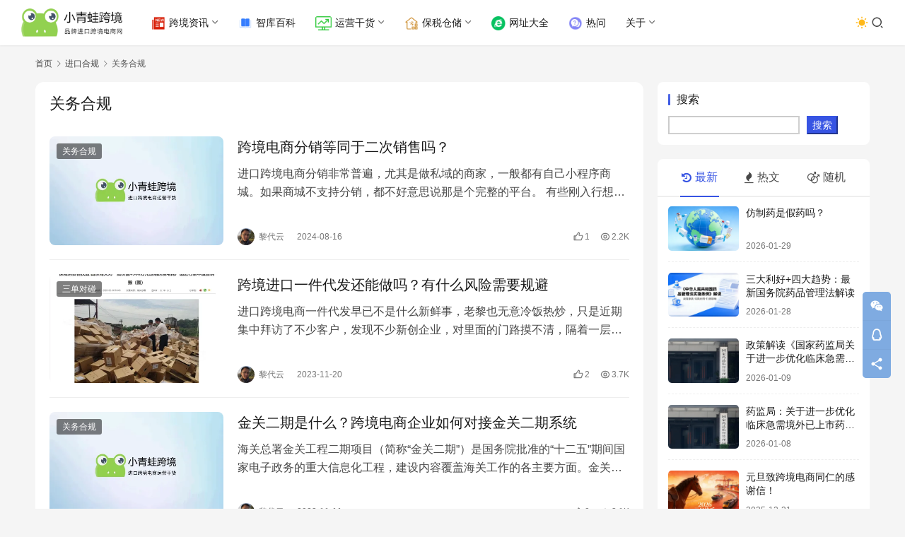

--- FILE ---
content_type: text/html; charset=UTF-8
request_url: https://www.lifrog.com/guanwu
body_size: 21282
content:
<!DOCTYPE html>
<html lang="zh-Hans">
<head>
    <meta charset="UTF-8">
    <meta http-equiv="X-UA-Compatible" content="IE=edge,chrome=1">
    <meta name="renderer" content="webkit">
    <meta name="viewport" content="width=device-width,initial-scale=1,maximum-scale=5">
    <title>关务合规_小青蛙跨境电商|进口跨境互联网平台</title>
    <meta name="keywords" content="关务合规">
<meta name="description" content="跨境电商关务合规">
<meta property="og:type" content="webpage">
<meta property="og:url" content="https://www.lifrog.com/guanwu">
<meta property="og:site_name" content="小青蛙跨境电商|进口跨境互联网平台">
<meta property="og:title" content="关务合规">
<meta property="og:image" content="https://oss.lifrog.com/wp-content/uploads/2024/10/1733133077-小青蛙知识分享背景.jpg">
<meta property="og:description" content="跨境电商关务合规">
<meta name="applicable-device" content="pc,mobile">
<meta http-equiv="Cache-Control" content="no-transform">
<link rel="shortcut icon" href="https://oss.lifrog.com/wp-content/uploads/2024/12/1733050432-小青蛙跨境logo.png">
<link rel='dns-prefetch' href='//cdnjs.cloudflare.com' />
<style id='wp-img-auto-sizes-contain-inline-css' type='text/css'>
img:is([sizes=auto i],[sizes^="auto," i]){contain-intrinsic-size:3000px 1500px}
/*# sourceURL=wp-img-auto-sizes-contain-inline-css */
</style>
<link rel='stylesheet' id='stylesheet-css' href='//www.lifrog.com/wp-content/uploads/wpcom/style.6.21.5.1769530327.css?ver=6.21.5' type='text/css' media='all' />
<link rel='stylesheet' id='material-icons-css' href='https://www.lifrog.com/wp-content/themes/justnews/themer/assets/css/material-icons.css?ver=6.21.5' type='text/css' media='all' />
<link rel='stylesheet' id='remixicon-css' href='https://cdnjs.cloudflare.com/ajax/libs/remixicon/4.2.0/remixicon.min.css?ver=6.9' type='text/css' media='all' />
<link rel='stylesheet' id='font-awesome-css' href='https://www.lifrog.com/wp-content/themes/justnews/themer/assets/css/font-awesome.css?ver=6.21.5' type='text/css' media='all' />
<style id='wp-block-library-inline-css' type='text/css'>
:root{--wp-block-synced-color:#7a00df;--wp-block-synced-color--rgb:122,0,223;--wp-bound-block-color:var(--wp-block-synced-color);--wp-editor-canvas-background:#ddd;--wp-admin-theme-color:#007cba;--wp-admin-theme-color--rgb:0,124,186;--wp-admin-theme-color-darker-10:#006ba1;--wp-admin-theme-color-darker-10--rgb:0,107,160.5;--wp-admin-theme-color-darker-20:#005a87;--wp-admin-theme-color-darker-20--rgb:0,90,135;--wp-admin-border-width-focus:2px}@media (min-resolution:192dpi){:root{--wp-admin-border-width-focus:1.5px}}.wp-element-button{cursor:pointer}:root .has-very-light-gray-background-color{background-color:#eee}:root .has-very-dark-gray-background-color{background-color:#313131}:root .has-very-light-gray-color{color:#eee}:root .has-very-dark-gray-color{color:#313131}:root .has-vivid-green-cyan-to-vivid-cyan-blue-gradient-background{background:linear-gradient(135deg,#00d084,#0693e3)}:root .has-purple-crush-gradient-background{background:linear-gradient(135deg,#34e2e4,#4721fb 50%,#ab1dfe)}:root .has-hazy-dawn-gradient-background{background:linear-gradient(135deg,#faaca8,#dad0ec)}:root .has-subdued-olive-gradient-background{background:linear-gradient(135deg,#fafae1,#67a671)}:root .has-atomic-cream-gradient-background{background:linear-gradient(135deg,#fdd79a,#004a59)}:root .has-nightshade-gradient-background{background:linear-gradient(135deg,#330968,#31cdcf)}:root .has-midnight-gradient-background{background:linear-gradient(135deg,#020381,#2874fc)}:root{--wp--preset--font-size--normal:16px;--wp--preset--font-size--huge:42px}.has-regular-font-size{font-size:1em}.has-larger-font-size{font-size:2.625em}.has-normal-font-size{font-size:var(--wp--preset--font-size--normal)}.has-huge-font-size{font-size:var(--wp--preset--font-size--huge)}.has-text-align-center{text-align:center}.has-text-align-left{text-align:left}.has-text-align-right{text-align:right}.has-fit-text{white-space:nowrap!important}#end-resizable-editor-section{display:none}.aligncenter{clear:both}.items-justified-left{justify-content:flex-start}.items-justified-center{justify-content:center}.items-justified-right{justify-content:flex-end}.items-justified-space-between{justify-content:space-between}.screen-reader-text{border:0;clip-path:inset(50%);height:1px;margin:-1px;overflow:hidden;padding:0;position:absolute;width:1px;word-wrap:normal!important}.screen-reader-text:focus{background-color:#ddd;clip-path:none;color:#444;display:block;font-size:1em;height:auto;left:5px;line-height:normal;padding:15px 23px 14px;text-decoration:none;top:5px;width:auto;z-index:100000}html :where(.has-border-color){border-style:solid}html :where([style*=border-top-color]){border-top-style:solid}html :where([style*=border-right-color]){border-right-style:solid}html :where([style*=border-bottom-color]){border-bottom-style:solid}html :where([style*=border-left-color]){border-left-style:solid}html :where([style*=border-width]){border-style:solid}html :where([style*=border-top-width]){border-top-style:solid}html :where([style*=border-right-width]){border-right-style:solid}html :where([style*=border-bottom-width]){border-bottom-style:solid}html :where([style*=border-left-width]){border-left-style:solid}html :where(img[class*=wp-image-]){height:auto;max-width:100%}:where(figure){margin:0 0 1em}html :where(.is-position-sticky){--wp-admin--admin-bar--position-offset:var(--wp-admin--admin-bar--height,0px)}@media screen and (max-width:600px){html :where(.is-position-sticky){--wp-admin--admin-bar--position-offset:0px}}

/*# sourceURL=wp-block-library-inline-css */
</style><style id='wp-block-image-inline-css' type='text/css'>
.wp-block-image>a,.wp-block-image>figure>a{display:inline-block}.wp-block-image img{box-sizing:border-box;height:auto;max-width:100%;vertical-align:bottom}@media not (prefers-reduced-motion){.wp-block-image img.hide{visibility:hidden}.wp-block-image img.show{animation:show-content-image .4s}}.wp-block-image[style*=border-radius] img,.wp-block-image[style*=border-radius]>a{border-radius:inherit}.wp-block-image.has-custom-border img{box-sizing:border-box}.wp-block-image.aligncenter{text-align:center}.wp-block-image.alignfull>a,.wp-block-image.alignwide>a{width:100%}.wp-block-image.alignfull img,.wp-block-image.alignwide img{height:auto;width:100%}.wp-block-image .aligncenter,.wp-block-image .alignleft,.wp-block-image .alignright,.wp-block-image.aligncenter,.wp-block-image.alignleft,.wp-block-image.alignright{display:table}.wp-block-image .aligncenter>figcaption,.wp-block-image .alignleft>figcaption,.wp-block-image .alignright>figcaption,.wp-block-image.aligncenter>figcaption,.wp-block-image.alignleft>figcaption,.wp-block-image.alignright>figcaption{caption-side:bottom;display:table-caption}.wp-block-image .alignleft{float:left;margin:.5em 1em .5em 0}.wp-block-image .alignright{float:right;margin:.5em 0 .5em 1em}.wp-block-image .aligncenter{margin-left:auto;margin-right:auto}.wp-block-image :where(figcaption){margin-bottom:1em;margin-top:.5em}.wp-block-image.is-style-circle-mask img{border-radius:9999px}@supports ((-webkit-mask-image:none) or (mask-image:none)) or (-webkit-mask-image:none){.wp-block-image.is-style-circle-mask img{border-radius:0;-webkit-mask-image:url('data:image/svg+xml;utf8,<svg viewBox="0 0 100 100" xmlns="http://www.w3.org/2000/svg"><circle cx="50" cy="50" r="50"/></svg>');mask-image:url('data:image/svg+xml;utf8,<svg viewBox="0 0 100 100" xmlns="http://www.w3.org/2000/svg"><circle cx="50" cy="50" r="50"/></svg>');mask-mode:alpha;-webkit-mask-position:center;mask-position:center;-webkit-mask-repeat:no-repeat;mask-repeat:no-repeat;-webkit-mask-size:contain;mask-size:contain}}:root :where(.wp-block-image.is-style-rounded img,.wp-block-image .is-style-rounded img){border-radius:9999px}.wp-block-image figure{margin:0}.wp-lightbox-container{display:flex;flex-direction:column;position:relative}.wp-lightbox-container img{cursor:zoom-in}.wp-lightbox-container img:hover+button{opacity:1}.wp-lightbox-container button{align-items:center;backdrop-filter:blur(16px) saturate(180%);background-color:#5a5a5a40;border:none;border-radius:4px;cursor:zoom-in;display:flex;height:20px;justify-content:center;opacity:0;padding:0;position:absolute;right:16px;text-align:center;top:16px;width:20px;z-index:100}@media not (prefers-reduced-motion){.wp-lightbox-container button{transition:opacity .2s ease}}.wp-lightbox-container button:focus-visible{outline:3px auto #5a5a5a40;outline:3px auto -webkit-focus-ring-color;outline-offset:3px}.wp-lightbox-container button:hover{cursor:pointer;opacity:1}.wp-lightbox-container button:focus{opacity:1}.wp-lightbox-container button:focus,.wp-lightbox-container button:hover,.wp-lightbox-container button:not(:hover):not(:active):not(.has-background){background-color:#5a5a5a40;border:none}.wp-lightbox-overlay{box-sizing:border-box;cursor:zoom-out;height:100vh;left:0;overflow:hidden;position:fixed;top:0;visibility:hidden;width:100%;z-index:100000}.wp-lightbox-overlay .close-button{align-items:center;cursor:pointer;display:flex;justify-content:center;min-height:40px;min-width:40px;padding:0;position:absolute;right:calc(env(safe-area-inset-right) + 16px);top:calc(env(safe-area-inset-top) + 16px);z-index:5000000}.wp-lightbox-overlay .close-button:focus,.wp-lightbox-overlay .close-button:hover,.wp-lightbox-overlay .close-button:not(:hover):not(:active):not(.has-background){background:none;border:none}.wp-lightbox-overlay .lightbox-image-container{height:var(--wp--lightbox-container-height);left:50%;overflow:hidden;position:absolute;top:50%;transform:translate(-50%,-50%);transform-origin:top left;width:var(--wp--lightbox-container-width);z-index:9999999999}.wp-lightbox-overlay .wp-block-image{align-items:center;box-sizing:border-box;display:flex;height:100%;justify-content:center;margin:0;position:relative;transform-origin:0 0;width:100%;z-index:3000000}.wp-lightbox-overlay .wp-block-image img{height:var(--wp--lightbox-image-height);min-height:var(--wp--lightbox-image-height);min-width:var(--wp--lightbox-image-width);width:var(--wp--lightbox-image-width)}.wp-lightbox-overlay .wp-block-image figcaption{display:none}.wp-lightbox-overlay button{background:none;border:none}.wp-lightbox-overlay .scrim{background-color:#fff;height:100%;opacity:.9;position:absolute;width:100%;z-index:2000000}.wp-lightbox-overlay.active{visibility:visible}@media not (prefers-reduced-motion){.wp-lightbox-overlay.active{animation:turn-on-visibility .25s both}.wp-lightbox-overlay.active img{animation:turn-on-visibility .35s both}.wp-lightbox-overlay.show-closing-animation:not(.active){animation:turn-off-visibility .35s both}.wp-lightbox-overlay.show-closing-animation:not(.active) img{animation:turn-off-visibility .25s both}.wp-lightbox-overlay.zoom.active{animation:none;opacity:1;visibility:visible}.wp-lightbox-overlay.zoom.active .lightbox-image-container{animation:lightbox-zoom-in .4s}.wp-lightbox-overlay.zoom.active .lightbox-image-container img{animation:none}.wp-lightbox-overlay.zoom.active .scrim{animation:turn-on-visibility .4s forwards}.wp-lightbox-overlay.zoom.show-closing-animation:not(.active){animation:none}.wp-lightbox-overlay.zoom.show-closing-animation:not(.active) .lightbox-image-container{animation:lightbox-zoom-out .4s}.wp-lightbox-overlay.zoom.show-closing-animation:not(.active) .lightbox-image-container img{animation:none}.wp-lightbox-overlay.zoom.show-closing-animation:not(.active) .scrim{animation:turn-off-visibility .4s forwards}}@keyframes show-content-image{0%{visibility:hidden}99%{visibility:hidden}to{visibility:visible}}@keyframes turn-on-visibility{0%{opacity:0}to{opacity:1}}@keyframes turn-off-visibility{0%{opacity:1;visibility:visible}99%{opacity:0;visibility:visible}to{opacity:0;visibility:hidden}}@keyframes lightbox-zoom-in{0%{transform:translate(calc((-100vw + var(--wp--lightbox-scrollbar-width))/2 + var(--wp--lightbox-initial-left-position)),calc(-50vh + var(--wp--lightbox-initial-top-position))) scale(var(--wp--lightbox-scale))}to{transform:translate(-50%,-50%) scale(1)}}@keyframes lightbox-zoom-out{0%{transform:translate(-50%,-50%) scale(1);visibility:visible}99%{visibility:visible}to{transform:translate(calc((-100vw + var(--wp--lightbox-scrollbar-width))/2 + var(--wp--lightbox-initial-left-position)),calc(-50vh + var(--wp--lightbox-initial-top-position))) scale(var(--wp--lightbox-scale));visibility:hidden}}
/*# sourceURL=https://www.lifrog.com/wp-includes/blocks/image/style.min.css */
</style>
<style id='wp-block-list-inline-css' type='text/css'>
ol,ul{box-sizing:border-box}:root :where(.wp-block-list.has-background){padding:1.25em 2.375em}
/*# sourceURL=https://www.lifrog.com/wp-includes/blocks/list/style.min.css */
</style>
<style id='wp-block-search-inline-css' type='text/css'>
.wp-block-search__button{margin-left:10px;word-break:normal}.wp-block-search__button.has-icon{line-height:0}.wp-block-search__button svg{height:1.25em;min-height:24px;min-width:24px;width:1.25em;fill:currentColor;vertical-align:text-bottom}:where(.wp-block-search__button){border:1px solid #ccc;padding:6px 10px}.wp-block-search__inside-wrapper{display:flex;flex:auto;flex-wrap:nowrap;max-width:100%}.wp-block-search__label{width:100%}.wp-block-search.wp-block-search__button-only .wp-block-search__button{box-sizing:border-box;display:flex;flex-shrink:0;justify-content:center;margin-left:0;max-width:100%}.wp-block-search.wp-block-search__button-only .wp-block-search__inside-wrapper{min-width:0!important;transition-property:width}.wp-block-search.wp-block-search__button-only .wp-block-search__input{flex-basis:100%;transition-duration:.3s}.wp-block-search.wp-block-search__button-only.wp-block-search__searchfield-hidden,.wp-block-search.wp-block-search__button-only.wp-block-search__searchfield-hidden .wp-block-search__inside-wrapper{overflow:hidden}.wp-block-search.wp-block-search__button-only.wp-block-search__searchfield-hidden .wp-block-search__input{border-left-width:0!important;border-right-width:0!important;flex-basis:0;flex-grow:0;margin:0;min-width:0!important;padding-left:0!important;padding-right:0!important;width:0!important}:where(.wp-block-search__input){appearance:none;border:1px solid #949494;flex-grow:1;font-family:inherit;font-size:inherit;font-style:inherit;font-weight:inherit;letter-spacing:inherit;line-height:inherit;margin-left:0;margin-right:0;min-width:3rem;padding:8px;text-decoration:unset!important;text-transform:inherit}:where(.wp-block-search__button-inside .wp-block-search__inside-wrapper){background-color:#fff;border:1px solid #949494;box-sizing:border-box;padding:4px}:where(.wp-block-search__button-inside .wp-block-search__inside-wrapper) .wp-block-search__input{border:none;border-radius:0;padding:0 4px}:where(.wp-block-search__button-inside .wp-block-search__inside-wrapper) .wp-block-search__input:focus{outline:none}:where(.wp-block-search__button-inside .wp-block-search__inside-wrapper) :where(.wp-block-search__button){padding:4px 8px}.wp-block-search.aligncenter .wp-block-search__inside-wrapper{margin:auto}.wp-block[data-align=right] .wp-block-search.wp-block-search__button-only .wp-block-search__inside-wrapper{float:right}
/*# sourceURL=https://www.lifrog.com/wp-includes/blocks/search/style.min.css */
</style>
<style id='wp-block-tag-cloud-inline-css' type='text/css'>
.wp-block-tag-cloud{box-sizing:border-box}.wp-block-tag-cloud.aligncenter{justify-content:center;text-align:center}.wp-block-tag-cloud a{display:inline-block;margin-right:5px}.wp-block-tag-cloud span{display:inline-block;margin-left:5px;text-decoration:none}:root :where(.wp-block-tag-cloud.is-style-outline){display:flex;flex-wrap:wrap;gap:1ch}:root :where(.wp-block-tag-cloud.is-style-outline a){border:1px solid;font-size:unset!important;margin-right:0;padding:1ch 2ch;text-decoration:none!important}
/*# sourceURL=https://www.lifrog.com/wp-includes/blocks/tag-cloud/style.min.css */
</style>
<style id='wp-block-paragraph-inline-css' type='text/css'>
.is-small-text{font-size:.875em}.is-regular-text{font-size:1em}.is-large-text{font-size:2.25em}.is-larger-text{font-size:3em}.has-drop-cap:not(:focus):first-letter{float:left;font-size:8.4em;font-style:normal;font-weight:100;line-height:.68;margin:.05em .1em 0 0;text-transform:uppercase}body.rtl .has-drop-cap:not(:focus):first-letter{float:none;margin-left:.1em}p.has-drop-cap.has-background{overflow:hidden}:root :where(p.has-background){padding:1.25em 2.375em}:where(p.has-text-color:not(.has-link-color)) a{color:inherit}p.has-text-align-left[style*="writing-mode:vertical-lr"],p.has-text-align-right[style*="writing-mode:vertical-rl"]{rotate:180deg}
/*# sourceURL=https://www.lifrog.com/wp-includes/blocks/paragraph/style.min.css */
</style>
<style id='global-styles-inline-css' type='text/css'>
:root{--wp--preset--aspect-ratio--square: 1;--wp--preset--aspect-ratio--4-3: 4/3;--wp--preset--aspect-ratio--3-4: 3/4;--wp--preset--aspect-ratio--3-2: 3/2;--wp--preset--aspect-ratio--2-3: 2/3;--wp--preset--aspect-ratio--16-9: 16/9;--wp--preset--aspect-ratio--9-16: 9/16;--wp--preset--color--black: #000000;--wp--preset--color--cyan-bluish-gray: #abb8c3;--wp--preset--color--white: #ffffff;--wp--preset--color--pale-pink: #f78da7;--wp--preset--color--vivid-red: #cf2e2e;--wp--preset--color--luminous-vivid-orange: #ff6900;--wp--preset--color--luminous-vivid-amber: #fcb900;--wp--preset--color--light-green-cyan: #7bdcb5;--wp--preset--color--vivid-green-cyan: #00d084;--wp--preset--color--pale-cyan-blue: #8ed1fc;--wp--preset--color--vivid-cyan-blue: #0693e3;--wp--preset--color--vivid-purple: #9b51e0;--wp--preset--gradient--vivid-cyan-blue-to-vivid-purple: linear-gradient(135deg,rgb(6,147,227) 0%,rgb(155,81,224) 100%);--wp--preset--gradient--light-green-cyan-to-vivid-green-cyan: linear-gradient(135deg,rgb(122,220,180) 0%,rgb(0,208,130) 100%);--wp--preset--gradient--luminous-vivid-amber-to-luminous-vivid-orange: linear-gradient(135deg,rgb(252,185,0) 0%,rgb(255,105,0) 100%);--wp--preset--gradient--luminous-vivid-orange-to-vivid-red: linear-gradient(135deg,rgb(255,105,0) 0%,rgb(207,46,46) 100%);--wp--preset--gradient--very-light-gray-to-cyan-bluish-gray: linear-gradient(135deg,rgb(238,238,238) 0%,rgb(169,184,195) 100%);--wp--preset--gradient--cool-to-warm-spectrum: linear-gradient(135deg,rgb(74,234,220) 0%,rgb(151,120,209) 20%,rgb(207,42,186) 40%,rgb(238,44,130) 60%,rgb(251,105,98) 80%,rgb(254,248,76) 100%);--wp--preset--gradient--blush-light-purple: linear-gradient(135deg,rgb(255,206,236) 0%,rgb(152,150,240) 100%);--wp--preset--gradient--blush-bordeaux: linear-gradient(135deg,rgb(254,205,165) 0%,rgb(254,45,45) 50%,rgb(107,0,62) 100%);--wp--preset--gradient--luminous-dusk: linear-gradient(135deg,rgb(255,203,112) 0%,rgb(199,81,192) 50%,rgb(65,88,208) 100%);--wp--preset--gradient--pale-ocean: linear-gradient(135deg,rgb(255,245,203) 0%,rgb(182,227,212) 50%,rgb(51,167,181) 100%);--wp--preset--gradient--electric-grass: linear-gradient(135deg,rgb(202,248,128) 0%,rgb(113,206,126) 100%);--wp--preset--gradient--midnight: linear-gradient(135deg,rgb(2,3,129) 0%,rgb(40,116,252) 100%);--wp--preset--font-size--small: 13px;--wp--preset--font-size--medium: 20px;--wp--preset--font-size--large: 36px;--wp--preset--font-size--x-large: 42px;--wp--preset--spacing--20: 0.44rem;--wp--preset--spacing--30: 0.67rem;--wp--preset--spacing--40: 1rem;--wp--preset--spacing--50: 1.5rem;--wp--preset--spacing--60: 2.25rem;--wp--preset--spacing--70: 3.38rem;--wp--preset--spacing--80: 5.06rem;--wp--preset--shadow--natural: 6px 6px 9px rgba(0, 0, 0, 0.2);--wp--preset--shadow--deep: 12px 12px 50px rgba(0, 0, 0, 0.4);--wp--preset--shadow--sharp: 6px 6px 0px rgba(0, 0, 0, 0.2);--wp--preset--shadow--outlined: 6px 6px 0px -3px rgb(255, 255, 255), 6px 6px rgb(0, 0, 0);--wp--preset--shadow--crisp: 6px 6px 0px rgb(0, 0, 0);}:where(.is-layout-flex){gap: 0.5em;}:where(.is-layout-grid){gap: 0.5em;}body .is-layout-flex{display: flex;}.is-layout-flex{flex-wrap: wrap;align-items: center;}.is-layout-flex > :is(*, div){margin: 0;}body .is-layout-grid{display: grid;}.is-layout-grid > :is(*, div){margin: 0;}:where(.wp-block-columns.is-layout-flex){gap: 2em;}:where(.wp-block-columns.is-layout-grid){gap: 2em;}:where(.wp-block-post-template.is-layout-flex){gap: 1.25em;}:where(.wp-block-post-template.is-layout-grid){gap: 1.25em;}.has-black-color{color: var(--wp--preset--color--black) !important;}.has-cyan-bluish-gray-color{color: var(--wp--preset--color--cyan-bluish-gray) !important;}.has-white-color{color: var(--wp--preset--color--white) !important;}.has-pale-pink-color{color: var(--wp--preset--color--pale-pink) !important;}.has-vivid-red-color{color: var(--wp--preset--color--vivid-red) !important;}.has-luminous-vivid-orange-color{color: var(--wp--preset--color--luminous-vivid-orange) !important;}.has-luminous-vivid-amber-color{color: var(--wp--preset--color--luminous-vivid-amber) !important;}.has-light-green-cyan-color{color: var(--wp--preset--color--light-green-cyan) !important;}.has-vivid-green-cyan-color{color: var(--wp--preset--color--vivid-green-cyan) !important;}.has-pale-cyan-blue-color{color: var(--wp--preset--color--pale-cyan-blue) !important;}.has-vivid-cyan-blue-color{color: var(--wp--preset--color--vivid-cyan-blue) !important;}.has-vivid-purple-color{color: var(--wp--preset--color--vivid-purple) !important;}.has-black-background-color{background-color: var(--wp--preset--color--black) !important;}.has-cyan-bluish-gray-background-color{background-color: var(--wp--preset--color--cyan-bluish-gray) !important;}.has-white-background-color{background-color: var(--wp--preset--color--white) !important;}.has-pale-pink-background-color{background-color: var(--wp--preset--color--pale-pink) !important;}.has-vivid-red-background-color{background-color: var(--wp--preset--color--vivid-red) !important;}.has-luminous-vivid-orange-background-color{background-color: var(--wp--preset--color--luminous-vivid-orange) !important;}.has-luminous-vivid-amber-background-color{background-color: var(--wp--preset--color--luminous-vivid-amber) !important;}.has-light-green-cyan-background-color{background-color: var(--wp--preset--color--light-green-cyan) !important;}.has-vivid-green-cyan-background-color{background-color: var(--wp--preset--color--vivid-green-cyan) !important;}.has-pale-cyan-blue-background-color{background-color: var(--wp--preset--color--pale-cyan-blue) !important;}.has-vivid-cyan-blue-background-color{background-color: var(--wp--preset--color--vivid-cyan-blue) !important;}.has-vivid-purple-background-color{background-color: var(--wp--preset--color--vivid-purple) !important;}.has-black-border-color{border-color: var(--wp--preset--color--black) !important;}.has-cyan-bluish-gray-border-color{border-color: var(--wp--preset--color--cyan-bluish-gray) !important;}.has-white-border-color{border-color: var(--wp--preset--color--white) !important;}.has-pale-pink-border-color{border-color: var(--wp--preset--color--pale-pink) !important;}.has-vivid-red-border-color{border-color: var(--wp--preset--color--vivid-red) !important;}.has-luminous-vivid-orange-border-color{border-color: var(--wp--preset--color--luminous-vivid-orange) !important;}.has-luminous-vivid-amber-border-color{border-color: var(--wp--preset--color--luminous-vivid-amber) !important;}.has-light-green-cyan-border-color{border-color: var(--wp--preset--color--light-green-cyan) !important;}.has-vivid-green-cyan-border-color{border-color: var(--wp--preset--color--vivid-green-cyan) !important;}.has-pale-cyan-blue-border-color{border-color: var(--wp--preset--color--pale-cyan-blue) !important;}.has-vivid-cyan-blue-border-color{border-color: var(--wp--preset--color--vivid-cyan-blue) !important;}.has-vivid-purple-border-color{border-color: var(--wp--preset--color--vivid-purple) !important;}.has-vivid-cyan-blue-to-vivid-purple-gradient-background{background: var(--wp--preset--gradient--vivid-cyan-blue-to-vivid-purple) !important;}.has-light-green-cyan-to-vivid-green-cyan-gradient-background{background: var(--wp--preset--gradient--light-green-cyan-to-vivid-green-cyan) !important;}.has-luminous-vivid-amber-to-luminous-vivid-orange-gradient-background{background: var(--wp--preset--gradient--luminous-vivid-amber-to-luminous-vivid-orange) !important;}.has-luminous-vivid-orange-to-vivid-red-gradient-background{background: var(--wp--preset--gradient--luminous-vivid-orange-to-vivid-red) !important;}.has-very-light-gray-to-cyan-bluish-gray-gradient-background{background: var(--wp--preset--gradient--very-light-gray-to-cyan-bluish-gray) !important;}.has-cool-to-warm-spectrum-gradient-background{background: var(--wp--preset--gradient--cool-to-warm-spectrum) !important;}.has-blush-light-purple-gradient-background{background: var(--wp--preset--gradient--blush-light-purple) !important;}.has-blush-bordeaux-gradient-background{background: var(--wp--preset--gradient--blush-bordeaux) !important;}.has-luminous-dusk-gradient-background{background: var(--wp--preset--gradient--luminous-dusk) !important;}.has-pale-ocean-gradient-background{background: var(--wp--preset--gradient--pale-ocean) !important;}.has-electric-grass-gradient-background{background: var(--wp--preset--gradient--electric-grass) !important;}.has-midnight-gradient-background{background: var(--wp--preset--gradient--midnight) !important;}.has-small-font-size{font-size: var(--wp--preset--font-size--small) !important;}.has-medium-font-size{font-size: var(--wp--preset--font-size--medium) !important;}.has-large-font-size{font-size: var(--wp--preset--font-size--large) !important;}.has-x-large-font-size{font-size: var(--wp--preset--font-size--x-large) !important;}
/*# sourceURL=global-styles-inline-css */
</style>

<style id='classic-theme-styles-inline-css' type='text/css'>
/*! This file is auto-generated */
.wp-block-button__link{color:#fff;background-color:#32373c;border-radius:9999px;box-shadow:none;text-decoration:none;padding:calc(.667em + 2px) calc(1.333em + 2px);font-size:1.125em}.wp-block-file__button{background:#32373c;color:#fff;text-decoration:none}
/*# sourceURL=/wp-includes/css/classic-themes.min.css */
</style>
<link rel='stylesheet' id='wpcom-member-css' href='https://www.lifrog.com/wp-content/plugins/wpcom-member/css/style.css?ver=1.7.18' type='text/css' media='all' />
<link rel='stylesheet' id='QAPress-css' href='https://www.lifrog.com/wp-content/plugins/qapress/css/style.css?ver=4.11.0' type='text/css' media='all' />
<style id='QAPress-inline-css' type='text/css'>
:root{--qa-color: #2C37EF;--qa-hover: #D0021B;}
/*# sourceURL=QAPress-inline-css */
</style>
<script type="text/javascript" src="https://www.lifrog.com/wp-includes/js/jquery/jquery.min.js?ver=3.7.1" id="jquery-core-js"></script>
<script type="text/javascript" src="https://www.lifrog.com/wp-includes/js/jquery/jquery-migrate.min.js?ver=3.4.1" id="jquery-migrate-js"></script>
<link rel="EditURI" type="application/rsd+xml" title="RSD" href="https://www.lifrog.com/xmlrpc.php?rsd" />
<meta name='description' content='跨境电商关务合规' />
<!-- Analytics by WP Statistics - https://wp-statistics.com -->
<script>
var _hmt = _hmt || [];
(function() {
  var hm = document.createElement("script");
  hm.src = "https://hm.baidu.com/hm.js?700611e3601cfe48ae8e47e693bc6726";
  var s = document.getElementsByTagName("script")[0]; 
  s.parentNode.insertBefore(hm, s);
})();
</script>

<script type="text/javascript">
	var _hmt = _hmt || [];
	(function(){
	var hm = document.createElement("script");
	hm.src = "https://hm.baidu.com/hm.js?c91e62004260b44d85dfee961139b94f";
	hm.setAttribute('async', 'true');
	document.getElementsByTagName('head')[0].appendChild(hm);
	})();
</script><link rel="icon" href="https://oss.lifrog.com/wp-content/uploads/2024/12/1733050432-小青蛙跨境logo.png?x-oss-process=image%2Fquality,q_50%2Fresize,m_fill,w_150,h_150" sizes="32x32" />
<link rel="icon" href="https://oss.lifrog.com/wp-content/uploads/2024/12/1733050432-小青蛙跨境logo.png?x-oss-process=image%2Fquality,q_50%2Fresize,m_fill,w_300,h_300" sizes="192x192" />
<link rel="apple-touch-icon" href="https://oss.lifrog.com/wp-content/uploads/2024/12/1733050432-小青蛙跨境logo.png?x-oss-process=image%2Fquality,q_50%2Fresize,m_fill,w_300,h_300" />
<meta name="msapplication-TileImage" content="https://oss.lifrog.com/wp-content/uploads/2024/12/1733050432-小青蛙跨境logo.png?x-oss-process=image%2Fquality,q_50%2Fresize,m_fill,w_300,h_300" />
		<style type="text/css" id="wp-custom-css">
			

/** Start Block Kit CSS: 141-3-1d55f1e76be9fb1a8d9de88accbe962f **/

.envato-kit-138-bracket .elementor-widget-container > *:before{
	content:"[";
	color:#ffab00;
	display:inline-block;
	margin-right:4px;
	line-height:1em;
	position:relative;
	top:-1px;
}

.envato-kit-138-bracket .elementor-widget-container > *:after{
	content:"]";
	color:#ffab00;
	display:inline-block;
	margin-left:4px;
	line-height:1em;
	position:relative;
	top:-1px;
}

/** End Block Kit CSS: 141-3-1d55f1e76be9fb1a8d9de88accbe962f **/

		</style>
		    <!--[if lte IE 11]><script src="https://www.lifrog.com/wp-content/themes/justnews/js/update.js"></script><![endif]-->
</head>
<body class="archive category category-guanwu category-169 wp-theme-justnews lang-cn el-boxed header-fixed style-by-toggle">
<header class="header header-fluid">
    <div class="container">
        <div class="navbar-header">
            <button type="button" class="navbar-toggle collapsed" data-toggle="collapse" data-target=".navbar-collapse" aria-label="menu">
                <span class="icon-bar icon-bar-1"></span>
                <span class="icon-bar icon-bar-2"></span>
                <span class="icon-bar icon-bar-3"></span>
            </button>
                        <div class="logo">
                <a href="https://www.lifrog.com/" rel="home">
                    <img src="https://oss.lifrog.com/wp-content/uploads/2024/12/1733050464-小青蛙跨境logo横白昼版.png" alt="小青蛙跨境电商|进口跨境互联网平台">
                </a>
            </div>
        </div>
        <div class="collapse navbar-collapse mobile-style-0">
            <nav class="primary-menu"><ul id="menu-%e9%bb%98%e8%ae%a4%e8%8f%9c%e5%8d%95" class="nav navbar-nav wpcom-adv-menu"><li class="menu-item menu-item-has-image dropdown"><a target="_blank" href="https://www.lifrog.com/fengxiangbiao" class="dropdown-toggle"><img class="j-lazy menu-item-image" src="https://www.lifrog.com/wp-content/themes/justnews/themer/assets/images/lazy.png" data-original="//oss.lifrog.com/wp-content/uploads/2024/11/1731121095-news.png" alt="跨境资讯">跨境资讯</a>
<ul class="dropdown-menu menu-item-wrap menu-item-col-3">
	<li class="menu-item"><a target="_blank" href="https://www.lifrog.com/zixun">跨境资讯</a></li>
	<li class="menu-item"><a target="_blank" href="https://www.lifrog.com/hongguan">行业观察</a></li>
	<li class="menu-item"><a href="https://www.lifrog.com/shuzi">数说行业</a></li>
</ul>
</li>
<li class="menu-item menu-item-has-image"><a target="_blank" href="https://www.lifrog.com/baike"><img class="j-lazy menu-item-image" src="https://www.lifrog.com/wp-content/themes/justnews/themer/assets/images/lazy.png" data-original="//oss.lifrog.com/wp-content/uploads/2024/11/1731237685-航旅智库-1.png" alt="智库百科">智库百科</a></li>
<li class="menu-item menu-item-has-image dropdown"><a target="_blank" href="https://www.lifrog.com/yunying" class="dropdown-toggle"><img class="j-lazy menu-item-image" src="https://www.lifrog.com/wp-content/themes/justnews/themer/assets/images/lazy.png" data-original="//oss.lifrog.com/wp-content/uploads/2024/11/1731121288-02-综和运营监控.png" alt="运营干货">运营干货</a>
<ul class="dropdown-menu menu-item-wrap menu-item-col-3">
	<li class="menu-item"><a href="https://www.lifrog.com/shangpin-yunying">商品运营</a></li>
	<li class="menu-item"><a href="https://www.lifrog.com/dianshang-yunying">电商运营</a></li>
	<li class="menu-item"><a href="https://www.lifrog.com/qudao-yunying">渠道运营</a></li>
</ul>
</li>
<li class="menu-item menu-item-has-image dropdown"><a href="https://www.lifrog.com/bonded-warehouse" class="dropdown-toggle"><img class="j-lazy menu-item-image" src="https://www.lifrog.com/wp-content/themes/justnews/themer/assets/images/lazy.png" data-original="//oss.lifrog.com/wp-content/uploads/2024/11/1732006099-保税仓logo.png" alt="保税仓储">保税仓储</a>
<ul class="dropdown-menu menu-item-wrap menu-item-col-4">
	<li class="menu-item"><a href="https://www.lifrog.com/bonded-warehouse-management">保税仓管理</a></li>
	<li class="menu-item"><a href="https://www.lifrog.com/customs-declaration-knowledge">报关常识</a></li>
	<li class="menu-item"><a href="https://www.lifrog.com/logistics-knowledge">物流知识</a></li>
	<li class="menu-item"><a href="https://www.lifrog.com/import-clearance">进口清关</a></li>
</ul>
</li>
<li class="menu-item menu-item-has-image"><a target="_blank" href="http://hao.lifrog.com"><img class="j-lazy menu-item-image" src="https://www.lifrog.com/wp-content/themes/justnews/themer/assets/images/lazy.png" data-original="//oss.lifrog.com/wp-content/uploads/2024/11/1731119427-网址.png" alt="网址大全">网址大全</a></li>
<li class="menu-item menu-item-has-image"><a target="_blank" href="https://www.lifrog.com/shequ"><img class="j-lazy menu-item-image" src="https://www.lifrog.com/wp-content/themes/justnews/themer/assets/images/lazy.png" data-original="//oss.lifrog.com/wp-content/uploads/2024/11/1731119301-问答.png" alt="热问">热问</a></li>
<li class="menu-item dropdown"><a target="_blank" href="https://www.lifrog.com/about" class="dropdown-toggle">关于</a>
<ul class="dropdown-menu menu-item-wrap menu-item-col-3">
	<li class="menu-item"><a target="_blank" href="https://www.lifrog.com/about/%e5%85%b3%e4%ba%8e%e5%b0%8f%e9%9d%92%e8%9b%99">站长故事</a></li>
	<li class="menu-item"><a href="https://www.lifrog.com/38352.html">免责声明</a></li>
	<li class="menu-item"><a target="_blank" href="https://www.lifrog.com/about/contact">联系方式</a></li>
</ul>
</li>
</ul></nav>            <div class="navbar-action">
                                    <div class="dark-style-toggle">
                        <i class="wpcom-icon wi"><svg aria-hidden="true"><use xlink:href="#wi-sun-fill"></use></svg></i>                    </div>
                    <script> if (window.localStorage) { var dark = localStorage.getItem('darkStyle'); var toggle = document.querySelector('.dark-style-toggle');if(dark == 1 && !toggle.classList.contains('active')){ document.body.classList.add('style-for-dark');toggle.classList.add('active'); toggle.querySelector('use').setAttributeNS('http://www.w3.org/1999/xlink', 'xlink:href', '#wi-moon-fill'); }else if(dark == 0 && toggle.classList.contains('active')){ document.body.classList.remove('style-for-dark'); toggle.classList.remove('active'); toggle.querySelector('use').setAttributeNS('http://www.w3.org/1999/xlink', 'xlink:href', '#wi-sun-fill'); } } </script>
                <div class="navbar-search-icon j-navbar-search"><i class="wpcom-icon wi"><svg aria-hidden="true"><use xlink:href="#wi-search"></use></svg></i></div><form class="navbar-search" action="https://www.lifrog.com/" method="get" role="search"><div class="navbar-search-inner"><i class="wpcom-icon wi navbar-search-close"><svg aria-hidden="true"><use xlink:href="#wi-close"></use></svg></i><input type="text" name="s" class="navbar-search-input" autocomplete="off" maxlength="100" placeholder="输入关键词搜索..." value=""><button class="navbar-search-btn" type="submit" aria-label="搜索"><i class="wpcom-icon wi"><svg aria-hidden="true"><use xlink:href="#wi-search"></use></svg></i></button></div></form>                    <div id="j-user-wrap">
                        <a class="login" href="https://www.lifrog.com/%e7%99%bb%e5%bd%95">登录</a>
                        <a class="login register" href="https://www.lifrog.com/%e6%b3%a8%e5%86%8c">注册</a>
                    </div>
                                </div>
        </div>
    </div><!-- /.container -->
</header>

<div id="wrap">    <div class="container wrap">
        <ol class="breadcrumb" vocab="https://schema.org/" typeof="BreadcrumbList"><li class="home" property="itemListElement" typeof="ListItem"><a href="https://www.lifrog.com" property="item" typeof="WebPage"><span property="name" class="hide">小青蛙跨境电商|进口跨境互联网平台</span>首页</a><meta property="position" content="1"></li><li property="itemListElement" typeof="ListItem"><i class="wpcom-icon wi"><svg aria-hidden="true"><use xlink:href="#wi-arrow-right-3"></use></svg></i><a href="https://www.lifrog.com/hegui" property="item" typeof="WebPage"><span property="name">进口合规</span></a><meta property="position" content="2"></li><li class="active" property="itemListElement" typeof="ListItem"><i class="wpcom-icon wi"><svg aria-hidden="true"><use xlink:href="#wi-arrow-right-3"></use></svg></i><a href="https://www.lifrog.com/guanwu" property="item" typeof="WebPage"><span property="name">关务合规</span></a><meta property="position" content="3"></li></ol>        <main class="main">
                        <section class="sec-panel sec-panel-default">
                                    <div class="sec-panel-head">
                        <h1><span>关务合规</span></h1>
                    </div>
                                <div class="sec-panel-body">
                                            <ul class="post-loop post-loop-default cols-0">
                                                            <li class="item">
        <div class="item-img">
        <a class="item-img-inner" href="https://www.lifrog.com/38147.html" title="跨境电商分销等同于二次销售吗？" target="_blank" rel="bookmark">
            <img class="j-lazy" src="https://www.lifrog.com/wp-content/themes/justnews/themer/assets/images/lazy.png" data-original="https://oss.lifrog.com/wp-content/uploads/2024/11/1731033946-小青蛙背景淡蓝色.png?x-oss-process=image/resize,m_fill,w_480,h_300,limit_0" width="480" height="300" alt="跨境电商分销等同于二次销售吗？">        </a>
                <a class="item-category" href="https://www.lifrog.com/guanwu" target="_blank">关务合规</a>
            </div>
        <div class="item-content">
                <h3 class="item-title">
            <a href="https://www.lifrog.com/38147.html" target="_blank" rel="bookmark">
                                 跨境电商分销等同于二次销售吗？            </a>
        </h3>
        <div class="item-excerpt">
            <p>​进口跨境电商分销非常普遍，尤其是做私域的商家，一般都有自己小程序商城。如果商城不支持分销，都不好意思说那是个完整的平台。 有些刚入行想要做跨境电商的新手，容易把分销和二次销售搞混了。他们认为分销就是…</p>
        </div>
        <div class="item-meta">
                        <div class="item-meta-li author">
                                <a data-user="1" target="_blank" href="https://www.lifrog.com/%e4%b8%aa%e4%ba%ba%e4%b8%ad%e5%bf%83/1" class="avatar j-user-card">
                    <img alt='黎代云的头像' src='//oss.lifrog.com/wp-content/uploads/member/avatars/238a0b923820dcc5.1675258477.jpg' class='avatar avatar-60 photo' height='60' width='60' decoding='async'/>                    <span>黎代云</span>
                </a>
            </div>
                                    <span class="item-meta-li date">2024-08-16</span>
            <div class="item-meta-right">
                <span class="item-meta-li likes" title="点赞数"><i class="wpcom-icon wi"><svg aria-hidden="true"><use xlink:href="#wi-thumb-up"></use></svg></i>1</span><span class="item-meta-li views" title="阅读数"><i class="wpcom-icon wi"><svg aria-hidden="true"><use xlink:href="#wi-eye"></use></svg></i>2.2K</span>            </div>
        </div>
    </div>
</li>
                                                            <li class="item">
        <div class="item-img">
        <a class="item-img-inner" href="https://www.lifrog.com/38026.html" title="跨境进口一件代发还能做吗？有什么风险需要规避" target="_blank" rel="bookmark">
            <img width="480" height="300" src="https://www.lifrog.com/wp-content/themes/justnews/themer/assets/images/lazy.png" class="attachment-default size-default wp-post-image j-lazy" alt="跨境进口一件代发还能做吗？有什么风险需要规避" decoding="async" fetchpriority="high" data-original="https://oss.lifrog.com/wp-content/uploads/2023/11/1700453429-clipboard1.png?x-oss-process=image/resize,m_fill,w_480,h_300,limit_0" />        </a>
                <a class="item-category" href="https://www.lifrog.com/sandanduipeng" target="_blank">三单对碰</a>
            </div>
        <div class="item-content">
                <h3 class="item-title">
            <a href="https://www.lifrog.com/38026.html" target="_blank" rel="bookmark">
                                 跨境进口一件代发还能做吗？有什么风险需要规避            </a>
        </h3>
        <div class="item-excerpt">
            <p>进口跨境电商一件代发早已不是什么新鲜事，老黎也无意冷饭热炒，只是近期集中拜访了不少客户，发现不少新创企业，对里面的门路摸不清，隔着一层纱。所以有必要根据自己的理解，发表对跨境电商一件代发的一些粗浅看…</p>
        </div>
        <div class="item-meta">
                        <div class="item-meta-li author">
                                <a data-user="1" target="_blank" href="https://www.lifrog.com/%e4%b8%aa%e4%ba%ba%e4%b8%ad%e5%bf%83/1" class="avatar j-user-card">
                    <img alt='黎代云的头像' src='//oss.lifrog.com/wp-content/uploads/member/avatars/238a0b923820dcc5.1675258477.jpg' class='avatar avatar-60 photo' height='60' width='60' decoding='async'/>                    <span>黎代云</span>
                </a>
            </div>
                                    <span class="item-meta-li date">2023-11-20</span>
            <div class="item-meta-right">
                <span class="item-meta-li likes" title="点赞数"><i class="wpcom-icon wi"><svg aria-hidden="true"><use xlink:href="#wi-thumb-up"></use></svg></i>2</span><span class="item-meta-li views" title="阅读数"><i class="wpcom-icon wi"><svg aria-hidden="true"><use xlink:href="#wi-eye"></use></svg></i>3.7K</span>            </div>
        </div>
    </div>
</li>
                                                            <li class="item">
        <div class="item-img">
        <a class="item-img-inner" href="https://www.lifrog.com/38022.html" title="金关二期是什么？跨境电商企业如何对接金关二期系统" target="_blank" rel="bookmark">
            <img class="j-lazy" src="https://www.lifrog.com/wp-content/themes/justnews/themer/assets/images/lazy.png" data-original="https://oss.lifrog.com/wp-content/uploads/2024/11/1731033946-小青蛙背景淡蓝色.png?x-oss-process=image/resize,m_fill,w_480,h_300,limit_0" width="480" height="300" alt="金关二期是什么？跨境电商企业如何对接金关二期系统">        </a>
                <a class="item-category" href="https://www.lifrog.com/guanwu" target="_blank">关务合规</a>
            </div>
        <div class="item-content">
                <h3 class="item-title">
            <a href="https://www.lifrog.com/38022.html" target="_blank" rel="bookmark">
                                 金关二期是什么？跨境电商企业如何对接金关二期系统            </a>
        </h3>
        <div class="item-excerpt">
            <p>海关总署金关工程二期项目（简称“金关二期”）是国务院批准的“十二五”期间国家电子政务的重大信息化工程，建设内容覆盖海关工作的各主要方面。金关工程二期作为海关全面深化改革总体方案的配套工程，项目建设具有全…</p>
        </div>
        <div class="item-meta">
                        <div class="item-meta-li author">
                                <a data-user="1" target="_blank" href="https://www.lifrog.com/%e4%b8%aa%e4%ba%ba%e4%b8%ad%e5%bf%83/1" class="avatar j-user-card">
                    <img alt='黎代云的头像' src='//oss.lifrog.com/wp-content/uploads/member/avatars/238a0b923820dcc5.1675258477.jpg' class='avatar avatar-60 photo' height='60' width='60' decoding='async'/>                    <span>黎代云</span>
                </a>
            </div>
                                    <span class="item-meta-li date">2023-11-11</span>
            <div class="item-meta-right">
                <span class="item-meta-li likes" title="点赞数"><i class="wpcom-icon wi"><svg aria-hidden="true"><use xlink:href="#wi-thumb-up"></use></svg></i>0</span><span class="item-meta-li views" title="阅读数"><i class="wpcom-icon wi"><svg aria-hidden="true"><use xlink:href="#wi-eye"></use></svg></i>3.1K</span>            </div>
        </div>
    </div>
</li>
                                                            <li class="item">
        <div class="item-img">
        <a class="item-img-inner" href="https://www.lifrog.com/37879.html" title="保税+实体新零售专题：为什么能做保税新零售？" target="_blank" rel="bookmark">
            <img width="480" height="300" src="https://www.lifrog.com/wp-content/themes/justnews/themer/assets/images/lazy.png" class="attachment-default size-default wp-post-image j-lazy" alt="保税+实体新零售专题：为什么能做保税新零售？" decoding="async" data-original="https://oss.lifrog.com/wp-content/uploads/2023/02/1677319106-保税新零售620乘以320.webp?x-oss-process=image/resize,m_fill,w_480,h_300,limit_0" />        </a>
                <a class="item-category" href="https://www.lifrog.com/guanwu" target="_blank">关务合规</a>
            </div>
        <div class="item-content">
                <h3 class="item-title">
            <a href="https://www.lifrog.com/37879.html" target="_blank" rel="bookmark">
                                 保税+实体新零售专题：为什么能做保税新零售？            </a>
        </h3>
        <div class="item-excerpt">
            <p>这是小青蛙跨境分享的关于跨境电商保税+实体新零售专题，如果您正打算将综保区内保税商品运至区外城市商圈进行展示和销售，打造让消费者下单后现场取货的全新跨境电商购物体验，你一定不要错过老黎的保税新零售专题…</p>
        </div>
        <div class="item-meta">
                        <div class="item-meta-li author">
                                <a data-user="1" target="_blank" href="https://www.lifrog.com/%e4%b8%aa%e4%ba%ba%e4%b8%ad%e5%bf%83/1" class="avatar j-user-card">
                    <img alt='黎代云的头像' src='//oss.lifrog.com/wp-content/uploads/member/avatars/238a0b923820dcc5.1675258477.jpg' class='avatar avatar-60 photo' height='60' width='60' decoding='async'/>                    <span>黎代云</span>
                </a>
            </div>
                                    <span class="item-meta-li date">2023-03-07</span>
            <div class="item-meta-right">
                <span class="item-meta-li likes" title="点赞数"><i class="wpcom-icon wi"><svg aria-hidden="true"><use xlink:href="#wi-thumb-up"></use></svg></i>2</span><span class="item-meta-li views" title="阅读数"><i class="wpcom-icon wi"><svg aria-hidden="true"><use xlink:href="#wi-eye"></use></svg></i>2.7K</span>            </div>
        </div>
    </div>
</li>
                                                            <li class="item">
        <div class="item-img">
        <a class="item-img-inner" href="https://www.lifrog.com/37294.html" title="境外无公司，如何采购跨境商品入保税仓？附完整流程图" target="_blank" rel="bookmark">
            <img width="480" height="300" src="https://www.lifrog.com/wp-content/themes/justnews/themer/assets/images/lazy.png" class="attachment-default size-default wp-post-image j-lazy" alt="境外无公司，如何采购跨境商品入保税仓？附完整流程图" decoding="async" data-original="https://oss.lifrog.com/wp-content/uploads/2022/07/1657299032-供应链全球.png?x-oss-process=image/resize,m_fill,w_480,h_300,limit_0" />        </a>
                <a class="item-category" href="https://www.lifrog.com/guanwu" target="_blank">关务合规</a>
            </div>
        <div class="item-content">
                <h3 class="item-title">
            <a href="https://www.lifrog.com/37294.html" target="_blank" rel="bookmark">
                                 境外无公司，如何采购跨境商品入保税仓？附完整流程图            </a>
        </h3>
        <div class="item-excerpt">
            <p>有很多国内跨境电商企业，想要向海外采购进口商品，再放到保税仓。但这些企业境外无企业，无法完成货物交割、资金跨境结汇，有什么办法解决这一问题呢？如何完成境外商品采购，以及给境内电商平台供货（B2C），给其…</p>
        </div>
        <div class="item-meta">
                        <div class="item-meta-li author">
                                <a data-user="1" target="_blank" href="https://www.lifrog.com/%e4%b8%aa%e4%ba%ba%e4%b8%ad%e5%bf%83/1" class="avatar j-user-card">
                    <img alt='黎代云的头像' src='//oss.lifrog.com/wp-content/uploads/member/avatars/238a0b923820dcc5.1675258477.jpg' class='avatar avatar-60 photo' height='60' width='60' decoding='async'/>                    <span>黎代云</span>
                </a>
            </div>
                                    <span class="item-meta-li date">2022-07-09</span>
            <div class="item-meta-right">
                <span class="item-meta-li likes" title="点赞数"><i class="wpcom-icon wi"><svg aria-hidden="true"><use xlink:href="#wi-thumb-up"></use></svg></i>5</span><span class="item-meta-li views" title="阅读数"><i class="wpcom-icon wi"><svg aria-hidden="true"><use xlink:href="#wi-eye"></use></svg></i>7.4K</span>            </div>
        </div>
    </div>
</li>
                                                            <li class="item item3">
    <div class="item-content">
                <h3 class="item-title">
            <a href="https://www.lifrog.com/3925.html" target="_blank" rel="bookmark">
                                 保税仓的蜕变：从传统仓升级云仓，参与保税跨境全产业链            </a>
        </h3>
        <a class="item-images" href="https://www.lifrog.com/3925.html" title="保税仓的蜕变：从传统仓升级云仓，参与保税跨境全产业链" target="_blank">
            <span><i class="item-images-el j-lazy" style="background-image: url('https://www.lifrog.com/wp-content/themes/justnews/themer/assets/images/lazy.png');" data-original="https://oss.lifrog.com/wp-content/uploads/2022/03/1647876461-传统保税仓服务-1024x393.png"></i></span><span><i class="item-images-el j-lazy" style="background-image: url('https://www.lifrog.com/wp-content/themes/justnews/themer/assets/images/lazy.png');" data-original="https://oss.lifrog.com/wp-content/uploads/2022/03/1647876482-想做跨境电商-1024x289.png"></i></span><span><i class="item-images-el j-lazy" style="background-image: url('https://www.lifrog.com/wp-content/themes/justnews/themer/assets/images/lazy.png');" data-original="https://oss.lifrog.com/wp-content/uploads/2022/02/保税仓一线入区流程-1024x544.png"></i></span><span><i class="item-images-el j-lazy" style="background-image: url('https://www.lifrog.com/wp-content/themes/justnews/themer/assets/images/lazy.png');" data-original="https://oss.lifrog.com/wp-content/uploads/2022/03/1647876645-保税仓跨境电商方案.png"></i></span>        </a>
        <div class="item-excerpt">
            <p>保税仓是指由海关批准设立的，供进口货物储存，而不受关税法和进口管制条例管理的仓库。保税仓可通俗的理解成，用来存储在保税区内，未缴关税货物的仓库，货物就如同境外仓库一样。一个保税区内有多个保税仓，不同…</p>
        </div>
        <div class="item-meta">
                            <div class="item-meta-li author">
                                        <a data-user="1" target="_blank" href="https://www.lifrog.com/%e4%b8%aa%e4%ba%ba%e4%b8%ad%e5%bf%83/1" class="avatar j-user-card">
                        <img alt='黎代云的头像' src='//oss.lifrog.com/wp-content/uploads/member/avatars/238a0b923820dcc5.1675258477.jpg' class='avatar avatar-60 photo' height='60' width='60' decoding='async'/>                        <span>黎代云</span>
                    </a>
                </div>
                        <span class="item-meta-li date">2022-03-21</span>
                            <span class="item-meta-li dot">•</span>
                <a class="item-meta-li" href="https://www.lifrog.com/guanwu" target="_blank">关务合规</a>
                        <div class="item-meta-right">
                <span class="item-meta-li likes" title="点赞数"><i class="wpcom-icon wi"><svg aria-hidden="true"><use xlink:href="#wi-thumb-up"></use></svg></i>89</span><span class="item-meta-li views" title="阅读数"><i class="wpcom-icon wi"><svg aria-hidden="true"><use xlink:href="#wi-eye"></use></svg></i>5.0K</span>            </div>
        </div>
    </div>
</li>
                                                            <li class="item">
        <div class="item-img">
        <a class="item-img-inner" href="https://www.lifrog.com/2904.html" title="关于启用保税核注清单的公告（海关总署公告2018年第23号）" target="_blank" rel="bookmark">
            <img class="j-lazy" src="https://www.lifrog.com/wp-content/themes/justnews/themer/assets/images/lazy.png" data-original="https://oss.lifrog.com/wp-content/uploads/2024/11/1731033946-小青蛙背景淡蓝色.png?x-oss-process=image/resize,m_fill,w_480,h_300,limit_0" width="480" height="300" alt="关于启用保税核注清单的公告（海关总署公告2018年第23号）">        </a>
                <a class="item-category" href="https://www.lifrog.com/guanwu" target="_blank">关务合规</a>
            </div>
        <div class="item-content">
                <h3 class="item-title">
            <a href="https://www.lifrog.com/2904.html" target="_blank" rel="bookmark">
                                 关于启用保税核注清单的公告（海关总署公告2018年第23号）            </a>
        </h3>
        <div class="item-excerpt">
            <p>海关总署公告2018年第23号（关于启用保税核注清单的公告）颁布日期： 时效性：实施日期： 文　号：公告2018年第23号颁布单位：海关总署为推进实施以保税核注清单核注账册的管理改革，实现与加工贸易及保税监管企业…</p>
        </div>
        <div class="item-meta">
                        <div class="item-meta-li author">
                                <a data-user="1" target="_blank" href="https://www.lifrog.com/%e4%b8%aa%e4%ba%ba%e4%b8%ad%e5%bf%83/1" class="avatar j-user-card">
                    <img alt='黎代云的头像' src='//oss.lifrog.com/wp-content/uploads/member/avatars/238a0b923820dcc5.1675258477.jpg' class='avatar avatar-60 photo' height='60' width='60' decoding='async'/>                    <span>黎代云</span>
                </a>
            </div>
                                    <span class="item-meta-li date">2018-03-26</span>
            <div class="item-meta-right">
                <span class="item-meta-li likes" title="点赞数"><i class="wpcom-icon wi"><svg aria-hidden="true"><use xlink:href="#wi-thumb-up"></use></svg></i>0</span><span class="item-meta-li views" title="阅读数"><i class="wpcom-icon wi"><svg aria-hidden="true"><use xlink:href="#wi-eye"></use></svg></i>2.5K</span>            </div>
        </div>
    </div>
</li>
                                                    </ul>
                                                            </div>
            </section>
        </main>
            <aside class="sidebar">
        <div class="widget widget_block widget_search"><form role="search" method="get" action="https://www.lifrog.com/" class="wp-block-search__button-outside wp-block-search__text-button wp-block-search"    ><label class="wp-block-search__label" for="wp-block-search__input-1" >搜索</label><div class="wp-block-search__inside-wrapper" ><input class="wp-block-search__input" id="wp-block-search__input-1" placeholder="" value="" type="search" name="s" required /><button aria-label="搜索" class="wp-block-search__button wp-element-button" type="submit" >搜索</button></div></form></div><div class="widget widget_post_tabs">
        <div class="post-tabs-hd">
                        <div class="post-tabs-hd-inner post-tabs-3">
                                        <div class="post-tabs-item j-post-tab active">
                            <i class="wpcom-icon fa fa-history"></i>最新                        </div>
                                        <div class="post-tabs-item j-post-tab">
                            <i class="wpcom-icon fa fa-fire"></i>热文                        </div>
                                        <div class="post-tabs-item j-post-tab">
                            <i class="wpcom-icon fa fa-mars-double"></i>随机                        </div>
                            </div>
        </div>
                        <ul class="post-tabs-list j-post-tab-wrap active">
                            <li class="item">
                            <div class="item-img">
                    <a class="item-img-inner" href="https://www.lifrog.com/38655.html" title="仿制药是假药吗？">
                        <img width="480" height="300" src="https://www.lifrog.com/wp-content/themes/justnews/themer/assets/images/lazy.png" class="attachment-default size-default wp-post-image j-lazy" alt="仿制药是假药吗？" decoding="async" data-original="https://oss.lifrog.com/wp-content/uploads/2026/01/1769699929-wechat_2026-01-29_231549_429.png?x-oss-process=image/resize,m_fill,w_480,h_300,limit_0" />                    </a>
                </div>
                        <div class="item-content">
                <p class="item-title"><a href="https://www.lifrog.com/38655.html" title="仿制药是假药吗？">仿制药是假药吗？</a></p>
                <p class="item-date">2026-01-29</p>
            </div>
        </li>
        <li class="item">
                            <div class="item-img">
                    <a class="item-img-inner" href="https://www.lifrog.com/38653.html" title="三大利好+四大趋势：最新国务院药品管理法解读">
                        <img width="480" height="300" src="https://www.lifrog.com/wp-content/themes/justnews/themer/assets/images/lazy.png" class="attachment-default size-default wp-post-image j-lazy" alt="三大利好+四大趋势：最新国务院药品管理法解读" decoding="async" data-original="https://oss.lifrog.com/wp-content/uploads/2026/01/1769577812-wechat_2026-01-28_132318_477.png?x-oss-process=image/resize,m_fill,w_480,h_300,limit_0" />                    </a>
                </div>
                        <div class="item-content">
                <p class="item-title"><a href="https://www.lifrog.com/38653.html" title="三大利好+四大趋势：最新国务院药品管理法解读">三大利好+四大趋势：最新国务院药品管理法解读</a></p>
                <p class="item-date">2026-01-28</p>
            </div>
        </li>
        <li class="item">
                            <div class="item-img">
                    <a class="item-img-inner" href="https://www.lifrog.com/38650.html" title="政策解读《国家药监局关于进一步优化临床急需境外已上市药品审评审批有关事项的公告》">
                        <img width="480" height="300" src="https://www.lifrog.com/wp-content/themes/justnews/themer/assets/images/lazy.png" class="attachment-default size-default wp-post-image j-lazy" alt="政策解读《国家药监局关于进一步优化临床急需境外已上市药品审评审批有关事项的公告》" decoding="async" data-original="https://oss.lifrog.com/wp-content/uploads/2026/01/1767923959-药监局.webp?x-oss-process=image/resize,m_fill,w_480,h_300,limit_0" />                    </a>
                </div>
                        <div class="item-content">
                <p class="item-title"><a href="https://www.lifrog.com/38650.html" title="政策解读《国家药监局关于进一步优化临床急需境外已上市药品审评审批有关事项的公告》">政策解读《国家药监局关于进一步优化临床急需境外已上市药品审评审批有关事项的公告》</a></p>
                <p class="item-date">2026-01-09</p>
            </div>
        </li>
        <li class="item">
                            <div class="item-img">
                    <a class="item-img-inner" href="https://www.lifrog.com/38642.html" title="药监局：关于进一步优化临床急需境外已上市药品审评审批有关事项的公告">
                        <img width="480" height="300" src="https://www.lifrog.com/wp-content/themes/justnews/themer/assets/images/lazy.png" class="attachment-default size-default wp-post-image j-lazy" alt="药监局：关于进一步优化临床急需境外已上市药品审评审批有关事项的公告" decoding="async" data-original="https://oss.lifrog.com/wp-content/uploads/2026/01/1767923959-药监局.webp?x-oss-process=image/resize,m_fill,w_480,h_300,limit_0" />                    </a>
                </div>
                        <div class="item-content">
                <p class="item-title"><a href="https://www.lifrog.com/38642.html" title="药监局：关于进一步优化临床急需境外已上市药品审评审批有关事项的公告">药监局：关于进一步优化临床急需境外已上市药品审评审批有关事项的公告</a></p>
                <p class="item-date">2026-01-08</p>
            </div>
        </li>
        <li class="item">
                            <div class="item-img">
                    <a class="item-img-inner" href="https://www.lifrog.com/38640.html" title="元旦致跨境电商同仁的感谢信！">
                        <img width="480" height="300" src="https://www.lifrog.com/wp-content/themes/justnews/themer/assets/images/lazy.png" class="attachment-default size-default wp-post-image j-lazy" alt="元旦致跨境电商同仁的感谢信！" decoding="async" data-original="https://oss.lifrog.com/wp-content/uploads/2025/12/1767159876-wechat_2025-12-31_133522_862.png?x-oss-process=image/resize,m_fill,w_480,h_300,limit_0" />                    </a>
                </div>
                        <div class="item-content">
                <p class="item-title"><a href="https://www.lifrog.com/38640.html" title="元旦致跨境电商同仁的感谢信！">元旦致跨境电商同仁的感谢信！</a></p>
                <p class="item-date">2025-12-31</p>
            </div>
        </li>
                </ul>
                        <ul class="post-tabs-list j-post-tab-wrap">
                            <li class="item">
                            <div class="item-img">
                    <a class="item-img-inner" href="https://www.lifrog.com/37665.html" title="如何从零到一做进口跨境电商，搭建自己平台？保税跨境1210必备流程">
                        <img width="480" height="300" src="https://www.lifrog.com/wp-content/themes/justnews/themer/assets/images/lazy.png" class="attachment-default size-default wp-post-image j-lazy" alt="如何从零到一做进口跨境电商，搭建自己平台？保税跨境1210必备流程" decoding="async" data-original="https://oss.lifrog.com/wp-content/uploads/2022/11/1669268564-从零到一做跨境.png?x-oss-process=image/resize,m_fill,w_480,h_300,limit_0" />                    </a>
                </div>
                        <div class="item-content">
                <p class="item-title"><a href="https://www.lifrog.com/37665.html" title="如何从零到一做进口跨境电商，搭建自己平台？保税跨境1210必备流程">如何从零到一做进口跨境电商，搭建自己平台？保税跨境1210必备流程</a></p>
                <p class="item-date">2022-11-24</p>
            </div>
        </li>
        <li class="item">
                            <div class="item-img">
                    <a class="item-img-inner" href="https://www.lifrog.com/4002.html" title="有公司无资质，怎么做跨境电商？看这篇文章就够了！">
                        <img width="480" height="300" src="https://www.lifrog.com/wp-content/themes/justnews/themer/assets/images/lazy.png" class="attachment-default size-default wp-post-image j-lazy" alt="有公司无资质，怎么做跨境电商？看这篇文章就够了！" decoding="async" data-original="https://oss.lifrog.com/wp-content/uploads/2022/04/1650940895-没有资质做跨境.png?x-oss-process=image/resize,m_fill,w_480,h_300,limit_0" />                    </a>
                </div>
                        <div class="item-content">
                <p class="item-title"><a href="https://www.lifrog.com/4002.html" title="有公司无资质，怎么做跨境电商？看这篇文章就够了！">有公司无资质，怎么做跨境电商？看这篇文章就够了！</a></p>
                <p class="item-date">2022-04-26</p>
            </div>
        </li>
        <li class="item">
                            <div class="item-img">
                    <a class="item-img-inner" href="https://www.lifrog.com/37674.html" title="细数跨境电商综合试验区有哪些？共有多少个？附全部名单">
                        <img width="480" height="300" src="https://www.lifrog.com/wp-content/themes/justnews/themer/assets/images/lazy.png" class="attachment-default size-default wp-post-image j-lazy" alt="细数跨境电商综合试验区有哪些？共有多少个？附全部名单" decoding="async" data-original="https://oss.lifrog.com/wp-content/uploads/2022/11/1669526749-跨境电商综合试验区.webp?x-oss-process=image/resize,m_fill,w_480,h_300,limit_0" />                    </a>
                </div>
                        <div class="item-content">
                <p class="item-title"><a href="https://www.lifrog.com/37674.html" title="细数跨境电商综合试验区有哪些？共有多少个？附全部名单">细数跨境电商综合试验区有哪些？共有多少个？附全部名单</a></p>
                <p class="item-date">2022-11-26</p>
            </div>
        </li>
        <li class="item">
                            <div class="item-img">
                    <a class="item-img-inner" href="https://www.lifrog.com/37658.html" title="一般贸易进口和跨境电商有什么区别？">
                        <img width="480" height="300" src="https://www.lifrog.com/wp-content/themes/justnews/themer/assets/images/lazy.png" class="attachment-default size-default wp-post-image j-lazy" alt="一般贸易进口和跨境电商有什么区别？" decoding="async" data-original="https://oss.lifrog.com/wp-content/uploads/2022/11/1669264629-麦帮跨境电商方案完整版_13-e1669265307406.png?x-oss-process=image/resize,m_fill,w_480,h_300,limit_0" />                    </a>
                </div>
                        <div class="item-content">
                <p class="item-title"><a href="https://www.lifrog.com/37658.html" title="一般贸易进口和跨境电商有什么区别？">一般贸易进口和跨境电商有什么区别？</a></p>
                <p class="item-date">2022-11-19</p>
            </div>
        </li>
        <li class="item">
                            <div class="item-img">
                    <a class="item-img-inner" href="https://www.lifrog.com/37928.html" title="保税仓的货可以自由提取出来吗？保税仓分销一件代发怎么做？">
                        <img width="480" height="300" src="https://www.lifrog.com/wp-content/themes/justnews/themer/assets/images/lazy.png" class="attachment-default size-default wp-post-image j-lazy" alt="保税仓的货可以自由提取出来吗？保税仓分销一件代发怎么做？" decoding="async" data-original="https://oss.lifrog.com/wp-content/uploads/2022/12/1669953556-麦帮保税仓-3.jpg?x-oss-process=image/resize,m_fill,w_480,h_300,limit_0" />                    </a>
                </div>
                        <div class="item-content">
                <p class="item-title"><a href="https://www.lifrog.com/37928.html" title="保税仓的货可以自由提取出来吗？保税仓分销一件代发怎么做？">保税仓的货可以自由提取出来吗？保税仓分销一件代发怎么做？</a></p>
                <p class="item-date">2023-05-20</p>
            </div>
        </li>
                </ul>
                        <ul class="post-tabs-list j-post-tab-wrap">
                            <li class="item">
                            <div class="item-img">
                    <a class="item-img-inner" href="https://www.lifrog.com/38022.html" title="金关二期是什么？跨境电商企业如何对接金关二期系统">
                        <img class="j-lazy" src="https://www.lifrog.com/wp-content/themes/justnews/themer/assets/images/lazy.png" data-original="https://oss.lifrog.com/wp-content/uploads/2024/11/1731033946-小青蛙背景淡蓝色.png?x-oss-process=image/resize,m_fill,w_480,h_300,limit_0" width="480" height="300" alt="金关二期是什么？跨境电商企业如何对接金关二期系统">                    </a>
                </div>
                        <div class="item-content">
                <p class="item-title"><a href="https://www.lifrog.com/38022.html" title="金关二期是什么？跨境电商企业如何对接金关二期系统">金关二期是什么？跨境电商企业如何对接金关二期系统</a></p>
                <p class="item-date">2023-11-11</p>
            </div>
        </li>
        <li class="item">
                            <div class="item-img">
                    <a class="item-img-inner" href="https://www.lifrog.com/2588.html" title="企业“轻装上阵” 跨境电商保税仓库项目预计年底竣工">
                        <img class="j-lazy" src="https://www.lifrog.com/wp-content/themes/justnews/themer/assets/images/lazy.png" data-original="https://oss.lifrog.com/wp-content/uploads/2024/11/1731033946-小青蛙背景淡蓝色.png?x-oss-process=image/resize,m_fill,w_480,h_300,limit_0" width="480" height="300" alt="企业“轻装上阵” 跨境电商保税仓库项目预计年底竣工">                    </a>
                </div>
                        <div class="item-content">
                <p class="item-title"><a href="https://www.lifrog.com/2588.html" title="企业“轻装上阵” 跨境电商保税仓库项目预计年底竣工">企业“轻装上阵” 跨境电商保税仓库项目预计年底竣工</a></p>
                <p class="item-date">2021-12-08</p>
            </div>
        </li>
        <li class="item">
                            <div class="item-img">
                    <a class="item-img-inner" href="https://www.lifrog.com/2805.html" title="海南自由贸易港免税购物失信惩戒若干规定">
                        <img class="j-lazy" src="https://www.lifrog.com/wp-content/themes/justnews/themer/assets/images/lazy.png" data-original="https://oss.lifrog.com/wp-content/uploads/2024/11/1731033946-小青蛙背景淡蓝色.png?x-oss-process=image/resize,m_fill,w_480,h_300,limit_0" width="480" height="300" alt="海南自由贸易港免税购物失信惩戒若干规定">                    </a>
                </div>
                        <div class="item-content">
                <p class="item-title"><a href="https://www.lifrog.com/2805.html" title="海南自由贸易港免税购物失信惩戒若干规定">海南自由贸易港免税购物失信惩戒若干规定</a></p>
                <p class="item-date">2021-12-04</p>
            </div>
        </li>
        <li class="item">
                            <div class="item-img">
                    <a class="item-img-inner" href="https://www.lifrog.com/38123.html" title="罐车装食用油事件对进口跨境电商的影响">
                        <img width="480" height="300" src="https://www.lifrog.com/wp-content/themes/justnews/themer/assets/images/lazy.png" class="attachment-default size-default wp-post-image j-lazy" alt="罐车装食用油事件对进口跨境电商的影响" decoding="async" data-original="https://oss.lifrog.com/wp-content/uploads/2024/07/1720862068-0ab0e507f43facdd4c200197557d4818_edit_499405282073273.jpg?x-oss-process=image/resize,m_fill,w_480,h_300,limit_0" />                    </a>
                </div>
                        <div class="item-content">
                <p class="item-title"><a href="https://www.lifrog.com/38123.html" title="罐车装食用油事件对进口跨境电商的影响">罐车装食用油事件对进口跨境电商的影响</a></p>
                <p class="item-date">2024-07-13</p>
            </div>
        </li>
        <li class="item">
                            <div class="item-img">
                    <a class="item-img-inner" href="https://www.lifrog.com/2737.html" title="【知识】进口跨境电商全产业链/云仓用户">
                        <img width="480" height="300" src="https://www.lifrog.com/wp-content/themes/justnews/themer/assets/images/lazy.png" class="attachment-default size-default wp-post-image j-lazy" alt="【知识】进口跨境电商全产业链/云仓用户" decoding="async" data-original="https://oss.lifrog.com/wp-content/uploads/2021/12/0871f1a567a745659d055442e5ca7d41.png?x-oss-process=image%2Fquality,q_50%2Fresize,m_fill,w_480,h_300" />                    </a>
                </div>
                        <div class="item-content">
                <p class="item-title"><a href="https://www.lifrog.com/2737.html" title="【知识】进口跨境电商全产业链/云仓用户">【知识】进口跨境电商全产业链/云仓用户</a></p>
                <p class="item-date">2021-09-10</p>
            </div>
        </li>
                </ul>
        </div><div class="widget widget_block widget_media_image"><div class="wp-block-image">
<figure class="aligncenter size-full"><img decoding="async" width="1014" height="1434" src="https://oss.lifrog.com/wp-content/uploads/2024/07/1721748521-群友通讯录.jpg" alt="" class="wp-image-38130"/><figcaption class="wp-element-caption">加入4300+人实名通讯录</figcaption></figure>
</div></div><div class="widget widget_block widget_tag_cloud"><p class="wp-block-tag-cloud"><a href="https://www.lifrog.com/tag/1210" class="tag-cloud-link tag-link-222 tag-link-position-1" style="font-size: 15.284552845528pt;" aria-label="1210 (38 项)">1210</a>
<a href="https://www.lifrog.com/tag/9610" class="tag-cloud-link tag-link-148 tag-link-position-2" style="font-size: 8.5691056910569pt;" aria-label="9610 (9 项)">9610</a>
<a href="https://www.lifrog.com/tag/bbc" class="tag-cloud-link tag-link-500 tag-link-position-3" style="font-size: 8pt;" aria-label="BBC (8 项)">BBC</a>
<a href="https://www.lifrog.com/tag/otc" class="tag-cloud-link tag-link-158 tag-link-position-4" style="font-size: 9.0243902439024pt;" aria-label="OTC (10 项)">OTC</a>
<a href="https://www.lifrog.com/tag/sbbc" class="tag-cloud-link tag-link-229 tag-link-position-5" style="font-size: 15.284552845528pt;" aria-label="SBBC (38 项)">SBBC</a>
<a href="https://www.lifrog.com/tag/wms" class="tag-cloud-link tag-link-230 tag-link-position-6" style="font-size: 8pt;" aria-label="WMS (8 项)">WMS</a>
<a href="https://www.lifrog.com/tag/%e4%b8%80%e4%bb%b6%e4%bb%a3%e5%8f%91" class="tag-cloud-link tag-link-228 tag-link-position-7" style="font-size: 9.8211382113821pt;" aria-label="一件代发 (12 项)">一件代发</a>
<a href="https://www.lifrog.com/tag/%e4%b8%80%e7%ba%bf%e6%94%be%e5%bc%80" class="tag-cloud-link tag-link-210 tag-link-position-8" style="font-size: 8pt;" aria-label="一线放开 (8 项)">一线放开</a>
<a href="https://www.lifrog.com/tag/%e4%b8%80%e8%88%ac%e8%b4%b8%e6%98%93" class="tag-cloud-link tag-link-383 tag-link-position-9" style="font-size: 10.276422764228pt;" aria-label="一般贸易 (13 项)">一般贸易</a>
<a href="https://www.lifrog.com/tag/%e4%b8%89%e5%8d%95%e5%af%b9%e7%a2%b0" class="tag-cloud-link tag-link-243 tag-link-position-10" style="font-size: 13.235772357724pt;" aria-label="三单对碰 (25 项)">三单对碰</a>
<a href="https://www.lifrog.com/tag/%e4%ba%8c%e7%ba%bf%e7%ae%a1%e4%bd%8f" class="tag-cloud-link tag-link-211 tag-link-position-11" style="font-size: 8pt;" aria-label="二线管住 (8 项)">二线管住</a>
<a href="https://www.lifrog.com/tag/%e4%ba%91%e4%bb%93" class="tag-cloud-link tag-link-227 tag-link-position-12" style="font-size: 11.756097560976pt;" aria-label="云仓 (18 项)">云仓</a>
<a href="https://www.lifrog.com/tag/%e4%bf%9d%e5%81%a5%e5%93%81" class="tag-cloud-link tag-link-537 tag-link-position-13" style="font-size: 9.8211382113821pt;" aria-label="保健品 (12 项)">保健品</a>
<a href="https://www.lifrog.com/tag/%e4%bf%9d%e7%a8%8e" class="tag-cloud-link tag-link-483 tag-link-position-14" style="font-size: 9.8211382113821pt;" aria-label="保税 (12 项)">保税</a>
<a href="https://www.lifrog.com/tag/%e4%bf%9d%e7%a8%8e%e4%bb%93" class="tag-cloud-link tag-link-207 tag-link-position-15" style="font-size: 20.178861788618pt;" aria-label="保税仓 (104 项)">保税仓</a>
<a href="https://www.lifrog.com/tag/%e4%bf%9d%e7%a8%8e%e6%96%b0%e9%9b%b6%e5%94%ae" class="tag-cloud-link tag-link-557 tag-link-position-16" style="font-size: 11.186991869919pt;" aria-label="保税新零售 (16 项)">保税新零售</a>
<a href="https://www.lifrog.com/tag/%e4%bf%9d%e7%a8%8e%e7%89%a9%e6%b5%81%e4%b8%ad%e5%bf%83" class="tag-cloud-link tag-link-242 tag-link-position-17" style="font-size: 14.032520325203pt;" aria-label="保税物流中心 (29 项)">保税物流中心</a>
<a href="https://www.lifrog.com/tag/%e5%85%b3%e7%a8%8e" class="tag-cloud-link tag-link-285 tag-link-position-18" style="font-size: 9.8211382113821pt;" aria-label="关税 (12 项)">关税</a>
<a href="https://www.lifrog.com/tag/%e5%95%86%e5%93%81%e6%b8%85%e5%8d%95" class="tag-cloud-link tag-link-332 tag-link-position-19" style="font-size: 10.276422764228pt;" aria-label="商品清单 (13 项)">商品清单</a>
<a href="https://www.lifrog.com/tag/%e5%9b%bd%e9%99%85%e6%b6%88%e8%b4%b9%e4%b8%ad%e5%bf%83%e5%9f%8e%e5%b8%82" class="tag-cloud-link tag-link-293 tag-link-position-20" style="font-size: 10.617886178862pt;" aria-label="国际消费中心城市 (14 项)">国际消费中心城市</a>
<a href="https://www.lifrog.com/tag/%e5%a2%9e%e5%80%bc%e7%a8%8e" class="tag-cloud-link tag-link-290 tag-link-position-21" style="font-size: 9.0243902439024pt;" aria-label="增值税 (10 项)">增值税</a>
<a href="https://www.lifrog.com/tag/%e5%b0%8f%e7%a8%8b%e5%ba%8f" class="tag-cloud-link tag-link-461 tag-link-position-22" style="font-size: 13.691056910569pt;" aria-label="小程序 (27 项)">小程序</a>
<a href="https://www.lifrog.com/tag/%e5%b0%8f%e9%9d%92%e8%9b%99%e8%b7%a8%e5%a2%83" class="tag-cloud-link tag-link-580 tag-link-position-23" style="font-size: 10.617886178862pt;" aria-label="小青蛙跨境 (14 项)">小青蛙跨境</a>
<a href="https://www.lifrog.com/tag/%e6%8a%a5%e5%85%b3" class="tag-cloud-link tag-link-289 tag-link-position-24" style="font-size: 10.276422764228pt;" aria-label="报关 (13 项)">报关</a>
<a href="https://www.lifrog.com/tag/%e6%96%b0%e9%9b%b6%e5%94%ae" class="tag-cloud-link tag-link-548 tag-link-position-25" style="font-size: 8.5691056910569pt;" aria-label="新零售 (9 项)">新零售</a>
<a href="https://www.lifrog.com/tag/%e6%b5%b7%e5%85%b3" class="tag-cloud-link tag-link-218 tag-link-position-26" style="font-size: 13.235772357724pt;" aria-label="海关 (25 项)">海关</a>
<a href="https://www.lifrog.com/tag/%e6%b5%b7%e5%85%b3%e6%80%bb%e7%bd%b2" class="tag-cloud-link tag-link-267 tag-link-position-27" style="font-size: 15.170731707317pt;" aria-label="海关总署 (37 项)">海关总署</a>
<a href="https://www.lifrog.com/tag/%e6%b5%b7%e5%8d%97%e8%87%aa%e8%b4%b8%e6%b8%af" class="tag-cloud-link tag-link-214 tag-link-position-28" style="font-size: 11.528455284553pt;" aria-label="海南自贸港 (17 项)">海南自贸港</a>
<a href="https://www.lifrog.com/tag/%e6%b5%b7%e5%a4%96%e4%bb%93" class="tag-cloud-link tag-link-262 tag-link-position-29" style="font-size: 8.5691056910569pt;" aria-label="海外仓 (9 项)">海外仓</a>
<a href="https://www.lifrog.com/tag/%e6%b6%88%e8%b4%b9%e7%a8%8e" class="tag-cloud-link tag-link-286 tag-link-position-30" style="font-size: 9.0243902439024pt;" aria-label="消费税 (10 项)">消费税</a>
<a href="https://www.lifrog.com/tag/%e6%b8%85%e5%85%b3" class="tag-cloud-link tag-link-306 tag-link-position-31" style="font-size: 8pt;" aria-label="清关 (8 项)">清关</a>
<a href="https://www.lifrog.com/tag/%e7%89%b9%e6%ae%8a%e7%9b%91%e7%ae%a1%e5%8c%ba%e5%9f%9f" class="tag-cloud-link tag-link-241 tag-link-position-32" style="font-size: 13.121951219512pt;" aria-label="特殊监管区域 (24 项)">特殊监管区域</a>
<a href="https://www.lifrog.com/tag/%e7%9b%b4%e6%92%ad" class="tag-cloud-link tag-link-315 tag-link-position-33" style="font-size: 8pt;" aria-label="直播 (8 项)">直播</a>
<a href="https://www.lifrog.com/tag/%e7%bb%bc%e5%90%88%e4%bf%9d%e7%a8%8e%e5%8c%ba" class="tag-cloud-link tag-link-209 tag-link-position-34" style="font-size: 14.60162601626pt;" aria-label="综合保税区 (33 项)">综合保税区</a>
<a href="https://www.lifrog.com/tag/%e7%bb%bc%e5%90%88%e8%af%95%e9%aa%8c%e5%8c%ba" class="tag-cloud-link tag-link-254 tag-link-position-35" style="font-size: 9.0243902439024pt;" aria-label="综合试验区 (10 项)">综合试验区</a>
<a href="https://www.lifrog.com/tag/%e7%bd%91%e8%b4%ad%e4%bf%9d%e7%a8%8e" class="tag-cloud-link tag-link-221 tag-link-position-36" style="font-size: 9.0243902439024pt;" aria-label="网购保税 (10 项)">网购保税</a>
<a href="https://www.lifrog.com/tag/%e7%bd%91%e8%b4%ad%e4%bf%9d%e7%a8%8e%e8%bf%9b%e5%8f%a3" class="tag-cloud-link tag-link-232 tag-link-position-37" style="font-size: 10.845528455285pt;" aria-label="网购保税进口 (15 项)">网购保税进口</a>
<a href="https://www.lifrog.com/tag/%e8%b7%a8%e5%a2%83%e7%94%b5%e5%95%86" class="tag-cloud-link tag-link-276 tag-link-position-38" style="font-size: 22pt;" aria-label="跨境电商 (150 项)">跨境电商</a>
<a href="https://www.lifrog.com/tag/%e8%b7%a8%e5%a2%83%e7%94%b5%e5%95%86%e4%ba%a7%e4%b8%9a%e5%9b%ad" class="tag-cloud-link tag-link-305 tag-link-position-39" style="font-size: 9.8211382113821pt;" aria-label="跨境电商产业园 (12 项)">跨境电商产业园</a>
<a href="https://www.lifrog.com/tag/%e8%b7%a8%e5%a2%83%e8%8d%af" class="tag-cloud-link tag-link-154 tag-link-position-40" style="font-size: 12.894308943089pt;" aria-label="跨境药 (23 项)">跨境药</a>
<a href="https://www.lifrog.com/tag/%e8%b7%a8%e5%a2%83%e8%bf%9b%e5%8f%a3" class="tag-cloud-link tag-link-198 tag-link-position-41" style="font-size: 8.5691056910569pt;" aria-label="跨境进口 (9 项)">跨境进口</a>
<a href="https://www.lifrog.com/tag/%e8%bf%9b%e5%8f%a3%e8%8d%af" class="tag-cloud-link tag-link-155 tag-link-position-42" style="font-size: 8pt;" aria-label="进口药 (8 项)">进口药</a>
<a href="https://www.lifrog.com/tag/%e9%80%80%e8%b4%a7" class="tag-cloud-link tag-link-291 tag-link-position-43" style="font-size: 9.0243902439024pt;" aria-label="退货 (10 项)">退货</a>
<a href="https://www.lifrog.com/tag/%e9%80%9a%e5%85%b3" class="tag-cloud-link tag-link-152 tag-link-position-44" style="font-size: 11.186991869919pt;" aria-label="通关 (16 项)">通关</a>
<a href="https://www.lifrog.com/tag/%e9%bb%8e%e4%bb%a3%e4%ba%91" class="tag-cloud-link tag-link-542 tag-link-position-45" style="font-size: 9.8211382113821pt;" aria-label="黎代云 (12 项)">黎代云</a></p></div><div class="widget widget_wp_statistics_widget"><h3 class="widget-title"><span>本站数据</span></h3><ul><li><label>累计访客:&nbsp;</label>97,001</li></ul></div>    </aside>
    </div>
</div>
<footer class="footer width-footer-bar">
    <div class="container">
        <div class="footer-col-wrap footer-with-logo-icon">
                        <div class="footer-col footer-col-logo">
                <img src="http://oss.lifrog.com/wp-content/uploads/2021/11/2021112112183872.png" alt="小青蛙跨境电商|进口跨境互联网平台">
            </div>
                        <div class="footer-col footer-col-copy">
                                <div class="copyright">
                    <p style="text-align: center;"><span style="font-size: 12px;">Copyright © 2020-2024 小青蛙跨境版权所有 本站为非经营性网站</span></p>
<p style="text-align: center;"><span style="font-size: 12px;"> <a href="https://beian.miit.gov.cn/#/Integrated/index" target="_blank" rel="noopener">粤ICP备2021000556号</a></span></p>
<p style="text-align: center;"><a href="https://beian.mps.gov.cn/#/query/webSearch" target="_blank" rel="noopener"><span style="font-size: 12px;">粤公网安备44011402001029号</span></a></p>
                </div>
            </div>
                        <div class="footer-col footer-col-sns">
                <div class="footer-sns">
                                                <a class="sns-wx" href="javascript:;" aria-label="icon">
                                <i class="wpcom-icon fa fa-volume-control-phone sns-icon"></i>                                <span style="background-image:url('https://oss.lifrog.com/wp-content/uploads/2021/12/2021113016130149.jpg');"></span>                            </a>
                                                    <a href="https://www.zhihu.com/people/wechat-davyun" target="_blank" aria-label="icon">
                                <i class="wpcom-icon ri-zhihu-fill sns-icon"></i>                                                            </a>
                                                    <a class="sns-wx" href="javascript:;" aria-label="icon">
                                <i class="wpcom-icon ri-wechat-line sns-icon"></i>                                <span style="background-image:url('//oss.lifrog.com/wp-content/uploads/2022/01/微信二维码.png');"></span>                            </a>
                                        </div>
            </div>
                    </div>
    </div>
</footer>
            <div class="action action-style-0 action-color-1 action-pos-0" style="bottom:20%;">
                                                <div class="action-item">
                                    <i class="wpcom-icon material-icons action-item-icon">wechat</i>                                                                        <div class="action-item-inner action-item-type-1">
                                        <img class="action-item-img" src="https://oss.lifrog.com/wp-content/uploads/2021/11/2021112305451911.png" alt="微信">                                    </div>
                                </div>
                                                                                    <a class="action-item" href="http://wpa.qq.com/msgrd?v=3&uin=1210237522&site=qq&menu=yes" target="_blank">
                                    <i class="wpcom-icon ri-qq-line action-item-icon"></i>                                                                    </a>
                                                                                        <div class="action-item j-share">
                        <i class="wpcom-icon wi action-item-icon"><svg aria-hidden="true"><use xlink:href="#wi-share"></use></svg></i>                                            </div>
                                    <div class="action-item gotop j-top">
                        <i class="wpcom-icon wi action-item-icon"><svg aria-hidden="true"><use xlink:href="#wi-arrow-up-2"></use></svg></i>                                            </div>
                            </div>
                    <div class="footer-bar">
                                    <div class="fb-item" style="background-color: #4A90E2;">
                                                    <a href="https://www.lifrog.com/" target="_blank" style="color: #FFFFFF;">
                                <i class="wpcom-icon ri-apps-line fb-item-icon"></i>                                <span>首页</span>
                            </a>
                                            </div>
                                    <div class="fb-item" style="background-color: #4A90E2;">
                                                    <a href="https://www.lifrog.com/?page_id=2007" target="_blank" style="color: #FFFFFF;">
                                <i class="wpcom-icon ri-team-line fb-item-icon"></i>                                <span>社区</span>
                            </a>
                                            </div>
                                    <div class="fb-item" style="background-color: #4A90E2;">
                                                    <a href="https://qun.hk/l/8MS3WY6E" style="color: #FFFFFF;">
                                <i class="wpcom-icon fa fa-book fb-item-icon"></i>                                <span>通讯录</span>
                            </a>
                                            </div>
                                    <div class="fb-item" style="background-color: #4A90E2;">
                                                    <a href="tel:18819166004" style="color: #FFFFFF;">
                                <i class="wpcom-icon ri-phone-line fb-item-icon"></i>                                <span>联系我</span>
                            </a>
                                            </div>
                            </div>
        <script type="speculationrules">
{"prefetch":[{"source":"document","where":{"and":[{"href_matches":"/*"},{"not":{"href_matches":["/wp-*.php","/wp-admin/*","/wp-content/uploads/*","/wp-content/*","/wp-content/plugins/*","/wp-content/themes/justnews/*","/*\\?(.+)"]}},{"not":{"selector_matches":"a[rel~=\"nofollow\"]"}},{"not":{"selector_matches":".no-prefetch, .no-prefetch a"}}]},"eagerness":"conservative"}]}
</script>
<script type="text/javascript" id="main-js-extra">
/* <![CDATA[ */
var _wpcom_js = {"webp":"?x-oss-process=image/format,webp","ajaxurl":"https://www.lifrog.com/wp-admin/admin-ajax.php","theme_url":"https://www.lifrog.com/wp-content/themes/justnews","slide_speed":"3000","is_admin":"0","lang":"zh_CN","js_lang":{"share_to":"\u5206\u4eab\u5230:","copy_done":"\u590d\u5236\u6210\u529f\uff01","copy_fail":"\u6d4f\u89c8\u5668\u6682\u4e0d\u652f\u6301\u62f7\u8d1d\u529f\u80fd","confirm":"\u786e\u5b9a","qrcode":"\u4e8c\u7ef4\u7801","page_loaded":"\u5df2\u7ecf\u5230\u5e95\u4e86","no_content":"\u6682\u65e0\u5185\u5bb9","load_failed":"\u52a0\u8f7d\u5931\u8d25\uff0c\u8bf7\u7a0d\u540e\u518d\u8bd5\uff01","expand_more":"\u9605\u8bfb\u5269\u4f59 %s"},"share":"1","share_items":{"weibo":{"title":"\u5fae\u535a","icon":"weibo"},"wechat":{"title":"\u5fae\u4fe1","icon":"wechat"},"whatsapp":{"title":"WhatsApp","icon":"whatsapp"},"facebook":{"title":"Facebook","icon":"facebook"},"qzone":{"title":"QQ\u7a7a\u95f4","icon":"qzone"},"x":{"title":"X","icon":"twitter-x"},"linkedin":{"title":"LinkedIn","icon":"linkedin"},"twitter":{"title":"Twitter","icon":"twitter"},"mail":{"title":"\u90ae\u4ef6","icon":"mail-fill"},"telegram":{"title":"Telegram","icon":"telegram"}},"poster":{"notice":"\u8bf7\u300c\u70b9\u51fb\u4e0b\u8f7d\u300d\u6216\u300c\u957f\u6309\u4fdd\u5b58\u56fe\u7247\u300d\u540e\u5206\u4eab\u7ed9\u66f4\u591a\u597d\u53cb","generating":"\u6b63\u5728\u751f\u6210\u6d77\u62a5\u56fe\u7247...","failed":"\u6d77\u62a5\u56fe\u7247\u751f\u6210\u5931\u8d25"},"video_height":"482","fixed_sidebar":"1","dark_style":"0","font_url":"//www.lifrog.com/wp-content/uploads/wpcom/fonts.f5a8b036905c9579.css"};
//# sourceURL=main-js-extra
/* ]]> */
</script>
<script type="text/javascript" src="https://www.lifrog.com/wp-content/themes/justnews/js/main.js?ver=6.21.5" id="main-js"></script>
<script type="text/javascript" src="https://www.lifrog.com/wp-content/themes/justnews/themer/assets/js/icons-2.8.9.js?ver=2.8.9" id="wpcom-icons-js"></script>
<script type="text/javascript" id="wpcom-member-js-extra">
/* <![CDATA[ */
var _wpmx_js = {"ajaxurl":"https://www.lifrog.com/wp-admin/admin-ajax.php","plugin_url":"https://www.lifrog.com/wp-content/plugins/wpcom-member/","max_upload_size":"52428800","js_lang":{"login_desc":"\u60a8\u8fd8\u672a\u767b\u5f55\uff0c\u8bf7\u767b\u5f55\u540e\u518d\u8fdb\u884c\u76f8\u5173\u64cd\u4f5c\uff01","login_title":"\u8bf7\u767b\u5f55","login_btn":"\u767b\u5f55","reg_btn":"\u6ce8\u518c"},"login_url":"https://www.lifrog.com/%e7%99%bb%e5%bd%95","register_url":"https://www.lifrog.com/%e6%b3%a8%e5%86%8c","captcha_label":"\u70b9\u51fb\u8fdb\u884c\u4eba\u673a\u9a8c\u8bc1","captcha_verified":"\u9a8c\u8bc1\u6210\u529f","errors":{"require":"\u4e0d\u80fd\u4e3a\u7a7a","email":"\u8bf7\u8f93\u5165\u6b63\u786e\u7684\u7535\u5b50\u90ae\u7bb1","pls_enter":"\u8bf7\u8f93\u5165","password":"\u5bc6\u7801\u5fc5\u987b\u4e3a6~32\u4e2a\u5b57\u7b26","passcheck":"\u4e24\u6b21\u5bc6\u7801\u8f93\u5165\u4e0d\u4e00\u81f4","phone":"\u8bf7\u8f93\u5165\u6b63\u786e\u7684\u624b\u673a\u53f7\u7801","terms":"\u8bf7\u9605\u8bfb\u5e76\u540c\u610f\u6761\u6b3e","sms_code":"\u9a8c\u8bc1\u7801\u9519\u8bef","captcha_verify":"\u8bf7\u70b9\u51fb\u6309\u94ae\u8fdb\u884c\u9a8c\u8bc1","captcha_fail":"\u4eba\u673a\u9a8c\u8bc1\u5931\u8d25\uff0c\u8bf7\u91cd\u8bd5","nonce":"\u968f\u673a\u6570\u6821\u9a8c\u5931\u8d25","req_error":"\u8bf7\u6c42\u5931\u8d25"}};
//# sourceURL=wpcom-member-js-extra
/* ]]> */
</script>
<script type="text/javascript" src="https://www.lifrog.com/wp-content/plugins/wpcom-member/js/index.js?ver=1.7.18" id="wpcom-member-js"></script>
<script type="text/javascript" id="wp-statistics-tracker-js-extra">
/* <![CDATA[ */
var WP_Statistics_Tracker_Object = {"requestUrl":"https://www.lifrog.com/wp-json/wp-statistics/v2","ajaxUrl":"https://www.lifrog.com/wp-admin/admin-ajax.php","hitParams":{"wp_statistics_hit":1,"source_type":"category","source_id":169,"search_query":"","signature":"3d61f5c433109b992a9a486c97b46d17","endpoint":"hit"},"option":{"dntEnabled":false,"bypassAdBlockers":false,"consentIntegration":{"name":null,"status":[]},"isPreview":false,"userOnline":false,"trackAnonymously":false,"isWpConsentApiActive":false,"consentLevel":"functional"},"isLegacyEventLoaded":"","customEventAjaxUrl":"https://www.lifrog.com/wp-admin/admin-ajax.php?action=wp_statistics_custom_event&nonce=8eccbb0ce0","onlineParams":{"wp_statistics_hit":1,"source_type":"category","source_id":169,"search_query":"","signature":"3d61f5c433109b992a9a486c97b46d17","action":"wp_statistics_online_check"},"jsCheckTime":"60000"};
//# sourceURL=wp-statistics-tracker-js-extra
/* ]]> */
</script>
<script type="text/javascript" src="https://www.lifrog.com/wp-content/plugins/wp-statistics/assets/js/tracker.js?ver=14.16" id="wp-statistics-tracker-js"></script>
<script type="text/javascript" id="QAPress-js-js-extra">
/* <![CDATA[ */
var QAPress_js = {"ajaxurl":"https://www.lifrog.com/wp-admin/admin-ajax.php","ajaxloading":"https://www.lifrog.com/wp-content/plugins/qapress/images/loading.gif","max_upload_size":"1048576","compress_img_size":"1920","lang":{"delete":"\u5220\u9664","nocomment":"\u6682\u65e0\u56de\u590d","nocomment2":"\u6682\u65e0\u8bc4\u8bba","addcomment":"\u6211\u6765\u56de\u590d","submit":"\u53d1\u5e03","loading":"\u6b63\u5728\u52a0\u8f7d...","error1":"\u53c2\u6570\u9519\u8bef\uff0c\u8bf7\u91cd\u8bd5","error2":"\u8bf7\u6c42\u5931\u8d25\uff0c\u8bf7\u7a0d\u540e\u518d\u8bd5\uff01","confirm":"\u5220\u9664\u64cd\u4f5c\u65e0\u6cd5\u6062\u590d\uff0c\u5e76\u5c06\u540c\u65f6\u5220\u9664\u5f53\u524d\u56de\u590d\u7684\u8bc4\u8bba\u4fe1\u606f\uff0c\u60a8\u786e\u5b9a\u8981\u5220\u9664\u5417\uff1f","confirm2":"\u5220\u9664\u64cd\u4f5c\u65e0\u6cd5\u6062\u590d\uff0c\u60a8\u786e\u5b9a\u8981\u5220\u9664\u5417\uff1f","confirm3":"\u5220\u9664\u64cd\u4f5c\u65e0\u6cd5\u6062\u590d\uff0c\u5e76\u5c06\u540c\u65f6\u5220\u9664\u5f53\u524d\u95ee\u9898\u7684\u56de\u590d\u8bc4\u8bba\u4fe1\u606f\uff0c\u60a8\u786e\u5b9a\u8981\u5220\u9664\u5417\uff1f","deleting":"\u6b63\u5728\u5220\u9664...","success":"\u64cd\u4f5c\u6210\u529f\uff01","denied":"\u65e0\u64cd\u4f5c\u6743\u9650\uff01","error3":"\u64cd\u4f5c\u5f02\u5e38\uff0c\u8bf7\u7a0d\u540e\u518d\u8bd5\uff01","empty":"\u5185\u5bb9\u4e0d\u80fd\u4e3a\u7a7a","submitting":"\u6b63\u5728\u63d0\u4ea4...","success2":"\u63d0\u4ea4\u6210\u529f\uff01","ncomment":"0\u6761\u8bc4\u8bba","login":"\u62b1\u6b49\uff0c\u60a8\u9700\u8981\u767b\u5f55\u624d\u80fd\u8fdb\u884c\u56de\u590d","error4":"\u63d0\u4ea4\u5931\u8d25\uff0c\u8bf7\u7a0d\u540e\u518d\u8bd5\uff01","need_title":"\u8bf7\u8f93\u5165\u6807\u9898","need_cat":"\u8bf7\u9009\u62e9\u5206\u7c7b","need_content":"\u8bf7\u8f93\u5165\u5185\u5bb9","success3":"\u66f4\u65b0\u6210\u529f\uff01","success4":"\u53d1\u5e03\u6210\u529f\uff01","need_all":"\u6807\u9898\u3001\u5206\u7c7b\u548c\u5185\u5bb9\u4e0d\u80fd\u4e3a\u7a7a","length":"\u5185\u5bb9\u957f\u5ea6\u4e0d\u80fd\u5c11\u4e8e10\u4e2a\u5b57\u7b26","load_done":"\u56de\u590d\u5df2\u7ecf\u5168\u90e8\u52a0\u8f7d","load_fail":"\u52a0\u8f7d\u5931\u8d25\uff0c\u8bf7\u7a0d\u540e\u518d\u8bd5\uff01","load_more":"\u70b9\u51fb\u52a0\u8f7d\u66f4\u591a","approve":"\u786e\u5b9a\u8981\u5c06\u5f53\u524d\u95ee\u9898\u8bbe\u7f6e\u4e3a\u5ba1\u6838\u901a\u8fc7\u5417\uff1f","end":"\u5df2\u7ecf\u5230\u5e95\u4e86","upload_fail":"\u56fe\u7247\u4e0a\u4f20\u51fa\u9519\uff0c\u8bf7\u7a0d\u540e\u518d\u8bd5\uff01","file_types":"\u4ec5\u652f\u6301\u4e0a\u4f20jpg\u3001png\u3001gif\u683c\u5f0f\u7684\u56fe\u7247\u6587\u4ef6","file_size":"\u56fe\u7247\u5927\u5c0f\u4e0d\u80fd\u8d85\u8fc71M","uploading":"\u6b63\u5728\u4e0a\u4f20...","upload":"\u63d2\u5165\u56fe\u7247"}};
//# sourceURL=QAPress-js-js-extra
/* ]]> */
</script>
<script type="text/javascript" src="https://www.lifrog.com/wp-content/plugins/qapress/js/qa.js?ver=4.11.0" id="QAPress-js-js"></script>
<script type="text/javascript" src="https://www.lifrog.com/wp-content/themes/justnews/js/wp-embed.js?ver=6.21.5" id="wp-embed-js"></script>
<script>
var _hmt = _hmt || [];
(function() {
  var hm = document.createElement("script");
  hm.src = "https://hm.baidu.com/hm.js?700611e3601cfe48ae8e47e693bc6726";
  var s = document.getElementsByTagName("script")[0]; 
  s.parentNode.insertBefore(hm, s);
})();
</script>

</body>
</html>